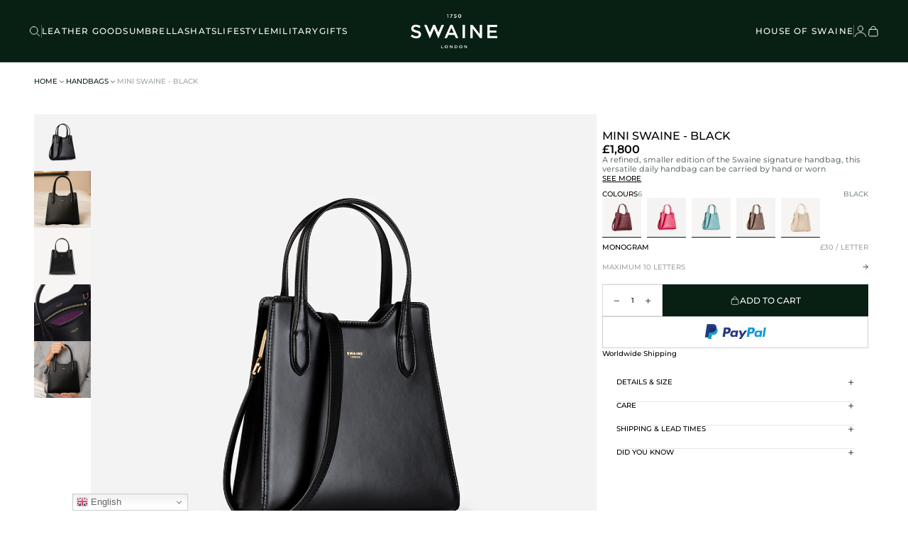

--- FILE ---
content_type: text/css
request_url: https://swaine.london/cdn/shop/t/25/compiled_assets/styles.css?19091
body_size: -307
content:
.mm-seo-splide{padding:65px 50px;grid-gap:32px}.mm-seo-block{height:490px;aspect-ratio:1.2}.mm-seo-block-container{padding:26px;grid-gap:30px;width:66%}.mm-seo-block-image{position:absolute!important;top:0;left:0;width:100%;height:100%}.mm-seo-block-image:after{content:"";width:100%;height:100%;top:0;left:0;position:absolute;background:#000;opacity:.25}@media (max-width: 768px){.mm-seo-splide{padding:20px 16px;grid-gap:20px}.mm-seo-block{height:490px;aspect-ratio:.65;justify-content:end!important}.mm-seo-block-container{padding:26px;grid-gap:20px;width:100%}}.mm-cart-count-bubble{width:8px;height:8px;border-radius:50%;top:1px;right:-1px;border:1px solid var(--green-dark)}.mm-product-card-cross-sell{grid-gap:var(--margin-3, 12px)}.mm-product-card-cross-sell-info{padding:7px 0;grid-gap:var(--margin-2, 8px)}.m-product-card-cross-sell-title-price{grid-gap:var(--margin-2, 8px)}.mm-cart-cross-sell-cta{padding:10px;border:1px solid var(--colors-black-200, #DBDBDB);grid-gap:12px}.mm-cart-cross-sell-cta .mm-icon-cta{top:-1px}.mm-cart-free-product-item{grid-gap:16px;padding:0 25px;background:#f7f5f4}.mm-cart-free-product-item-image{height:90px;aspect-ratio:1;width:auto;margin:0 20px}.mm-cart-free-product-item-info,.mm-cart-free-product-item-info-text{grid-gap:8px}.mm-cart-free-product-item-info-text-link{padding:9px 16px}.mm-cart-item{grid-gap:16px}.mm-cart-item-image{width:130px;aspect-ratio:1;height:fit-content}.mm-cart-item-label{top:10px;left:10px}.mm-cart-item-container{grid-gap:8px}.mm-fake-dynamic-cta{height:45px;border:1px solid rgba(8,31,20,.2);padding:10px}
/*# sourceMappingURL=/cdn/shop/t/25/compiled_assets/styles.css.map?19091= */


--- FILE ---
content_type: text/css
request_url: https://swaine.london/cdn/shop/t/25/assets/mm-variables.css?v=9190430477352997911753194250
body_size: -151
content:
:root{--font-100: 100;--font-200: 200;--font-300: 300;--font-400: 400;--font-500: 500;--font-600: 600;--font-700: 700;--font-800: 800;--font-900: 900;--font-normal: normal;--font-italic: italic;--font-size-7: 7px;--font-size-8: 8px;--font-size-9: 9px;--font-size-10: 10px;--font-size-11: 11px;--font-size-12: 12px;--font-size-13: 13px;--font-size-14: 14px;--font-size-15: 15px;--font-size-16: 16px;--font-size-17: 17px;--font-size-18: 18px;--font-size-19: 19px;--font-size-20: 20px;--font-size-21: 21px;--font-size-22: 22px;--line-80: 80%;--line-85: 85%;--line-90: 90%;--line-95: 95%;--line-100: 100%;--line-105: 105%;--line-110: 110%;--line-115: 115%;--line-120: 120%;--line-125: 125%;--line-130: 130%;--line-135: 135%;--line-140: 140%;--line-145: 145%;--line-150: 150%;--line-155: 155%;--line-160: 160%;--line-165: 165%;--line-170: 170%;--line-normal: normal;--white: rgba(255, 255, 255, 1);--black: rgba(0, 0, 0, 1);--black-900: rgba(21, 21, 21, 1);--grey: rgba(222, 222, 222, 1);--green-dark: rgb(8, 31, 20);--margin-0: 0px;--margin-1: 4px;--margin-2: 8px;--margin-3: 12px;--margin-4: 16px;--margin-5: 20px;--margin-6: 24px;--margin-7: 28px;--margin-8: 32px;--margin-9: 40px;--margin-10: 64px;--margin-11: 80px;--margin-12: 120px;--margin-13: 180px;--margin-14: 220px;--index-lg: 20;--index: 15;--index-sm: 5;--cubic-bezier-short: cubic-bezier(.625, .05, 0, 1);--cubic-bezier-long: cubic-bezier(.2, .1, .15, 1);--duration-short: .45s;--duration-long: .9s;--cart-width: 550px;--cart-width-mobile: 90%;--announcment-bar-height: 32px;--announcment-bar-height-mobile: 32px;--navbar-height: 88px;--navbar-height-mobile: 54px}
/*# sourceMappingURL=/cdn/shop/t/25/assets/mm-variables.css.map?v=9190430477352997911753194250 */


--- FILE ---
content_type: text/css
request_url: https://swaine.london/cdn/shop/t/25/assets/moon-moon.css?v=53704641858514716571754475091
body_size: 1836
content:
/** Shopify CDN: Minification failed

Line 70:32 Unexpected "{"
Line 89:32 Unexpected "{"

**/
/* RESET : On vient reboot les règles auto du navigateur */
* {
	line-height: 1.2;
	letter-spacing: 0;
	-webkit-font-smoothing: antialiased;
	/* Optimiser l'affichage des fonts (surtout pour Mac) */
}
*,
:before,
:after {
	box-sizing: border-box;
}
html,
body {
	padding: 0;
	margin: 0;
}
html {
	padding-bottom: 0 !important;
	scroll-behavior: smooth;
}
a {
	text-decoration: none;
	display: inline-block;
}
ul {
    list-style: none;
    padding: 0;
    margin: 0;
}
img,
picture,
video {
	display: block;
	height: 100%;
	width: 100%;
	object-fit: cover;
}
.rte ul {
    list-style-type: disc;
    margin-block-start: 1em;
    margin-block-end: 1em;
    padding-inline-start: 40px;
}
p, li {
	text-wrap: pretty;
}
button {
	cursor: pointer;
}

/**********************************************************************************************/
/* MAIN : Règles générales du thème */
/* Formulaires  -------------------- */
.field {
    display: flex;
    flex-direction: column-reverse;
}
label {
    text-align: left;
}
input[type='text'],
input[type='tel'],
input[type='email']:not(#Banner-{{ section.id }}),
input[type='password'],
textarea, select {
    padding: 12px;
    color: #001A14;
    font-family: var(--body-font);
    font-size: 14px;
    font-style: normal;
    font-weight: 400;
    line-height: 115%;
    width: 100%;
    -webkit-appearance: none;
    background: #FFF;
    border: 1px solid var(--black-300);
    margin: 0 0 10px;
    border-radius: 10px;
}
input[type='text']:focus-visible,
input[type='tel']:focus-visible,
input[type='email']:not(#Banner-{{ section.id }}):focus-visible,
input[type='password']:focus-visible,
textarea:focus-visible, select:focus-visible {
    outline: 1px solid var(--black-500);
}
textarea {
    form-sizing: content;
    min-height: 2lh;
    max-height: 10lh;
}
.select {
    position: relative;
}
.select svg {
    color: var(--white);
    position: absolute;
    top: 17px;
    right: 16px;
    width: 16px;
}
input::placeholder,
textarea::placeholder {
    color: var(--white);
}
input[type='checkbox'],
input[type='radio'] {
    -webkit-appearance: auto;
}

/**********************************************************************************************/
/* Utility */
.mm-centered {
	text-align: center;
}
.mm-text-start {
	text-align: start;
}
.mm-text-end {
	text-align: end;
}
.mm-w-full {
	width: 100%;
}
.mm-h-full {
	height: 100%;
}
.mm-w-fit {
	width: fit-content;
}
.mm-h-fit {
	height: fit-content;
}
.mm-h-0 {
	height: 0;
}
.mm-h-auto {
	height: auto;
}
.mm-grid {
	display: grid;
}
.mm-inline {
	display: inline-block;
}
.mm-flex {
	display: flex;
}
.mm-row {
    flex-direction: row;
}
.mm-row-reverse {
    flex-direction: row-reverse;
}
.mm-flex-wrap {
	flex-wrap: wrap;
}
.mm-no-wrap {
	white-space: nowrap;
}
.mm-column {
	flex-direction: column;
}
.mm-column-reverse {
	flex-direction: column-reverse;
}
.mm-row-reverse {
	flex-direction: row-reverse;
}
.mm-justify-between {
	justify-content: space-between;
}
.mm-justify-around {
	justify-content: space-around;
}
.mm-justify-center {
	justify-content: center;
}
.mm-justify-end {
	justify-content: flex-end;
}
.mm-justify-start {
	justify-content: flex-start;
}
.mm-align-center {
	align-items: center;
}
.mm-align-start {
	align-items: flex-start;
}
.mm-align-end {
	align-items: flex-end;
}
.mm-align-baseline {
	align-items: baseline;
}
.mm-flex-grow {
	flex-grow: 1;
}
.mm-flex-shrink {
	flex-shrink: 0;
}
.mm-none {
	display: none;
}
.mm-show {
	display: block;
}
.mm-flex-1 {
	flex: 1;
}
.mm-z-index-1 {
	z-index: 1;
}
.mm-0,
.mm-0 > * {
	margin: 0;
}
.mm-auto {
    margin: auto;
}
.mm-order-1 {
	order: 1;
}
.mm-text-balance {
	text-wrap: balance;
}
.mm-upcase {
	text-transform: uppercase;
}
.mm-capitalize {
	text-transform: capitalize;
}
.mm-linethrough {
	text-decoration: line-through;
}
.mm-underline {
	text-decoration: underline;
}
.visually-hidden {
	display: none;
}
.visible {
	opacity: 1;
	pointer-events: auto;
	display: block;
}
.hidden {
	opacity: 0;
	pointer-events: none;
	cursor: default;
}
.mm-overflow-hidden {
	overflow: hidden;
}
.mm-overflow-visible {
	overflow: visible;
}
.mm-pointer-events-none {
	pointer-events: none;
}
.stop-scrolling {
	height: 100% !important;
	overflow: hidden !important;
}
.mm-cursor-pointer {
	cursor: pointer;
}
.mm-cursor-default {
	cursor: default;
}
.mm-list-unstyled {
	margin: 0;
	padding: 0;
	list-style: none;
}
.mm-opacity-0 {
	opacity: 0;
}
.mm-absolute {
	position: absolute;
}
.mm-relative {
	position: relative;
}
.mm-filter-img img {
	filter: brightness(1) contrast(1.2);
}
.mm-list-style-inside ul {
	list-style: inside;
}

/**********************************************************************************************/
/* LOADER */
.loader {
	width: 14px;
	height: 14px;
	border: 2px solid var(--black-500);
	border-bottom-color: transparent;
	border-radius: 50%;
	box-sizing: border-box;
	animation: rotation 1s linear infinite;
	display: none;
}
.mm-loading *:not(.loader) {
	display: none !important;
}
.mm-loading .loader {
	display: block;
}

@keyframes rotation {
	0% {
		transform: rotate(0deg);
	}
		100% {
		transform: rotate(360deg);
	}
}

/**********************************************************************************************/
/* Responsive */
.mm-desktop,
.mm-desktop-425,
.mm-desktop-768,
.mm-desktop-990,
.mm-desktop-1024,
.mm-desktop-1200,
.mm-desktop-1280 {
	display: flex !important;
}
.mm-desktop-block {
	display: block !important;
}
.mm-desktop-inline-block {
	display: inline-block !important;
}
.mm-mobile,
.mm-mobile-425,
.mm-mobile-768,
.mm-mobile-990,
.mm-mobile-1024,
.mm-mobile-1200,
.mm-mobile-1280,
.mm-mobile-block,
.mm-mobile-inline-block {
	display: none !important;
}
@media (min-width: 1441px) {
	.mm-desktop-none-1440 {
		display: none !important;
	}
}
@media (max-width: 1440px) {
	.mm-mobile-none-1440 {
		display: none !important;
	}
}

@media (max-width: 1280px) {
	.mm-desktop-1280 {
		display: none !important;
	}
    .mm-mobile-1280 {
		display: flex !important;
	}
}

@media (max-width: 1200px) {
	.mm-desktop-1200 {
		display: none !important;
	}
    .mm-mobile-1200 {
		display: flex !important;
	}
}

@media (max-width: 1024px) {
	.mm-desktop-1024 {
		display: none !important;
	}
    .mm-mobile-1024 {
		display: flex !important;
	}
}

@media (max-width: 990px) {
	.mm-desktop-990 {
		display: none !important;
	}
	.mm-mobile-990 {
		display: flex !important;
	}
}

@media (max-width: 768px) {
	.mm-desktop-768 {
		display: none !important;
	}
	.mm-mobile-768 {
		display: flex !important;
	}
}

@media (min-width: 768px) {
    .mm-desktop-none {
		display: none !important;
	}
}
@media (max-width: 768px) {
	.mm-desktop,
	.mm-desktop-block,
	.mm-desktop-inline-block,
    .mm-mobile-none {
		display: none !important;
	}
	.mm-mobile {
		display: flex !important;
	}
	.mm-mobile-block {
		display: block !important;
	}
	.mm-mobile-inline-block {
		display: inline-block !important;
	}
}

@media (max-width: 425px) {
    .mm-mobile-425 {
		display: flex !important;
	}
    .mm-desktop-425 {
        display: none !important;
    }
}

/**********************************************************************************************/
/* Product card */
.mm-product-card {
	grid-gap: 12px;
}
.mm-product-card-label {
	padding: 2px 6px !important;
	letter-spacing: 0.8px;
	top: 8px;
	left: 8px;
}
.mm-product-card-image {
	width: 100%;
	height: fit-content;
	aspect-ratio: 1;
}
.mm-product-card-image-second {
    transition: all 0.3s ease-in-out;
	opacity: 0;
	top: 0;
	left: 0;
}
.mm-product-card:hover .mm-product-card-image-second {
	opacity: 1;
}
.mm-product-card-info {
	grid-gap: 8px;
}

/**********************************************************************************************/
/* Dropdown */
.mm-filter-container .mm-dropdown {
	padding-bottom: 12px;
	border-bottom: 1px solid #E5E6E5;
}
.mm-filter-container .mm-dropdown-question {
    grid-gap: 8px;
	padding-top: 8px;
}
.mm-filter-container .mm-dropdown-question svg {
    transition: all 0.3s ease-in-out;
}
.mm-filter-container .mm-dropdown-question.active svg {
    rotate: -180deg;
}
.mm-filter-container .mm-dropdown-answer {
    cursor: default;
    max-height: 0;
    overflow: hidden;
    transition: all 0.3s ease-in-out;
}
.mm-filter-container .mm-answer {
    padding-top: 20px;
}

.mm-product-form-faq .mm-dropdown:not(:last-child) {
	border-bottom: 1px solid #E5E6E5;
}
.mm-product-form-faq .mm-dropdown-question {
	padding-bottom: 22px;
    grid-gap: 8px;
}
.mm-product-form-faq .mm-dropdown-answer {
    cursor: default;
    max-height: 0;
    overflow: hidden;
    transition: all 0.3s ease-in-out;
}
.mm-product-form-faq .mm-answer {
    padding-bottom: 22px;
}
.mm-product-form-faq .mm-answer .metafield-rich_text_field,
.mm-product-form-faq .mm-answer .metafield-rich_text_field ul {
	display: flex;
	flex-direction: column;
	gap: 10px;
}
.mm-dropdown .mm-icon-minus {
    display: none;
}
.mm-dropdown .active .mm-icon-minus {
    display: flex;
}
.mm-dropdown .active .mm-icon-plus {
    display: none;
}

/**********************************************************************************************/
/* Breaking block */
.mm-breaking-block {
    min-height: 440px;
    padding: 20px 20px 20px 90px;
}
.mm-breaking-block-container {
    max-width: 420px; 
    grid-gap: 20px;
}
.mm-breaking-block-image {
    left: 0;
    top: 0;
}

@media (max-width: 1024px) { 
    .mm-breaking-block {
        min-height: 350px;
        padding: 30px;
    }
    .mm-breaking-block-container {
        grid-gap: 10px;
        align-items: center;
        justify-content: center;
    }
    .mm-breaking-block-container p {
        text-align: center;
    }
}

/**********************************************************************************************/
/* Pagination */
.mm-pagination {
	padding: var(--margin-3, 12px);
}
.mm-pagination .mm-icon-chevron-right {
	rotate: -90deg;
}
.mm-pagination .mm-icon-chevron-left {
	rotate: 90deg;
}
.mm-pagination-link {
	width: 60px;
	height: 50px;
	border-bottom: 2px solid #E5E6E5;
	transition: all 0.3s ease-in-out;
}
.mm-pagination-link:hover {
	border-bottom: 2px solid #0B0B0B;
}
.mm-pagination-link-page {
	border-bottom: 2px solid #0B0B0B;
}

@media (max-width: 768px) { 
	.mm-pagination {
		padding: var(--margin-5, 20px) 0;
	}
}

/**********************************************************************************************/
/* Ratio image */
.mm-ratio-1-desktop {
	aspect-ratio: 1;
	height: auto !important;
}
.mm-ratio-16-9-desktop {
	aspect-ratio: 16/9;
	height: auto !important;
}
.mm-ratio-9-16-desktop {
	aspect-ratio: 9/16;
	height: auto !important;
}
.mm-ratio-3-4-desktop {
	aspect-ratio: 3/4;
	height: auto !important;
}
.mm-ratio-none-desktop {
	aspect-ratio: initial;
}

@media (max-width: 990px) { 
	.mm-ratio-1-mobile-990 {
		aspect-ratio: 1 !important;
	}
	.mm-ratio-16-9-mobile-990 {
		aspect-ratio: 16/9 !important;
	}
	.mm-ratio-9-16-mobile-990 {
		aspect-ratio: 9/16 !important;
	}
	.mm-ratio-3-4-mobile-990 {
		aspect-ratio: 3/4 !important;
	}
	.mm-ratio-none-mobile-990 {
		aspect-ratio: initial !important;
	}
}

@media (max-width: 768px) { 
	.mm-ratio-1-mobile,
	.mm-ratio-1-mobile-768 {
		aspect-ratio: 1 !important;
	}
	.mm-ratio-16-9-mobile,
	.mm-ratio-16-9-mobile-768 {
		aspect-ratio: 16/9 !important;
	}
	.mm-ratio-9-16-mobile,
	.mm-ratio-9-16-mobile-768 {
		aspect-ratio: 9/16 !important;
	}
	.mm-ratio-3-4-mobile,
	.mm-ratio-3-4-mobile-768 {
		aspect-ratio: 3/4 !important;
	}
	.mm-ratio-none-mobile,
	.mm-ratio-none-mobile-768 {
		aspect-ratio: initial !important;
	}
}

.mm-contain img {
	object-fit: contain !important;
}

.mm-cover img {
	object-fit: cover !important;
}

/**********************************************************************************************/
/* Qtty btn */
.mm-qtty-btn {
    border: none;
}
.mm-qtty-btn[disabled] {
    cursor: default; 
}
.mm-qtty-btn[disabled] .mm-icon-plus {
    opacity: 0.5;
}
.mm-product-quantity input {
    pointer-events: none;
    border: none;
    -moz-appearance: textfield;
}
.mm-product-quantity input::-webkit-outer-spin-button,
.mm-product-quantity input::-webkit-inner-spin-button {
    -webkit-appearance: none;
    margin: 0;
}

/**********************************************************************************************/
/* Return to line */
.mm-return-to-1 {
    display: -webkit-box;
    -webkit-line-clamp: 1;
    -webkit-box-orient: vertical;
    overflow: hidden;
    text-overflow: ellipsis;
}

.mm-return-to-2 {
    display: -webkit-box;
    -webkit-line-clamp: 2;
    -webkit-box-orient: vertical;
    overflow: hidden;
    text-overflow: ellipsis;
}

.mm-return-to-3 {
    display: -webkit-box;
    -webkit-line-clamp: 3;
    -webkit-box-orient: vertical;
    overflow: hidden;
    text-overflow: ellipsis;
}

--- FILE ---
content_type: text/css
request_url: https://swaine.london/cdn/shop/t/25/assets/mm-fonts.css?v=165243473986906788211753194248
body_size: 480
content:
@font-face{font-family:Montserrat-Regular;src:url(/cdn/shop/files/Montserrat-Regular.ttf?v=1748017451) format("woff2");font-weight:var(--font-400, 400);font-style:var(--font-normal, normal)}@font-face{font-family:Montserrat-Medium;src:url(/cdn/shop/files/Montserrat-Medium.ttf?v=1748017452) format("woff2");font-weight:var(--font-500, 500);font-style:var(--font-normal, normal)}@font-face{font-family:Montserrat-SemiBold;src:url(/cdn/shop/files/Montserrat-SemiBold.ttf?v=1748017452) format("woff2");font-weight:var(--font-600, 400);font-style:var(--font-normal, normal)}:root{--header-font: "Montserrat-Medium", sans-serif;--body-font: "Montserrat-Medium", sans-serif;--body-font-regular: "Montserrat-Regular", system-ui, sans-serif;--body-font-medium: "Montserrat-Medium", system-ui, sans-serif;--body-font-semi-bold: "Montserrat-SemiBold", system-ui, sans-serif}.text-7,.text-7>*,.text-7-400,.text-7-400>*,.text-7-500,.text-7-500>*,.text-7-600,.text-7-600>*,.text-7-700,.text-7-700>*,.text-7 strong,.text-8,.text-8>*,.text-8-400,.text-8-400>*,.text-8-500,.text-8-500>*,.text-8-600,.text-8-600>*,.text-8-700,.text-8-700>*,.text-8 strong,.text-9,.text-9>*,.text-9-400,.text-9-400>*,.text-9-500,.text-9-500>*,.text-9-600,.text-9-600>*,.text-9-700,.text-9-700>*,.text-9 strong,.text-10,.text-10>*,.text-10-400,.text-10-400>*,.text-10-500,.text-10-500>*,.text-10-600,.text-10-600>*,.text-10-700,.text-10-700>*,.text-10 strong,.text-11,.text-11>*,.text-11-400,.text-11-400>*,.text-11-500,.text-11-500>*,.text-11-600,.text-11-600>*,.text-11-700,.text-11-700>*,.text-11 strong,.text-12,.text-12>*,.text-12-400,.text-12-400>*,.text-12-500,.text-12-500>*,.text-12-600,.text-12-600>*,.text-12-700,.text-12-700>*,.text-12 strong,.text-13,.text-13>*,.text-13-400,.text-13-400>*,.text-13-500,.text-13-500>*,.text-13-600,.text-13-600>*,.text-13-700,.text-13-700>*,.text-13 strong,.text-14,.text-14>*,.text-14-400,.text-14-400>*,.text-14-500,.text-14-500>*,.text-14-600,.text-14-600>*,.text-14-700,.text-14-700>*,.text-14 strong,.text-15,.text-15>*,.text-15-400,.text-15-400>*,.text-15-500,.text-15-500>*,.text-15-600,.text-15-600>*,.text-15-700,.text-15-700>*,.text-15 strong,.text-16,.text-16>*,.text-16-400,.text-16-400>*,.text-16-500,.text-16-500>*,.text-16-600,.text-16-600>*,.text-16-700,.text-16-700>*,.text-16 strong,.text-17,.text-17>*,.text-17-400,.text-17-400>*,.text-17-500,.text-17-500>*,.text-17-600,.text-17-600>*,.text-17-700,.text-17-700>*,.text-17 strong,.text-18,.text-18>*,.text-18-400,.text-18-400>*,.text-18-500,.text-18-500>*,.text-18-600,.text-18-600>*,.text-18-700,.text-18-700>*,.text-18 strong,.text-19,.text-19>*,.text-19-400,.text-19-400>*,.text-19-500,.text-19-500>*,.text-19-600,.text-19-600>*,.text-19-700,.text-19-700>*,.text-19 strong,.text-20,.text-20>*,.text-20-400,.text-20-400>*,.text-20-500,.text-20-500>*,.text-20-600,.text-20-600>*,.text-20-700,.text-20-700>*,.text-20 strong,.text-21,.text-21>*,.text-21-400,.text-21-400>*,.text-21-500,.text-21-500>*,.text-21-600,.text-21-600>*,.text-21-700,.text-21-700>*,.text-21 strong,.text-22,.text-22>*,.text-22-400,.text-22-400>*,.text-22-500,.text-22-500>*,.text-22-600,.text-22-600>*,.text-22-700,.text-22-700>*,.text-22 strong{font-family:var(--body-font, "Montserrat-Medium");margin:var(--margin-0, 0);color:var(--black, #000);font-style:var(--font-normal, normal);font-weight:var(--font-400, 400);line-height:var(--line-normal, normal)}.text-7,.text-7-400,.text-7-500,.text-7-600,.text-7-700,.text-7 strong{font-size:var(--font-size-7, 7px)}.text-8,.text-8-400,.text-8-500,.text-8-600,.text-8-700,.text-8 strong{font-size:var(--font-size-8, 8px)}.text-9,.text-9-400,.text-9-500,.text-9-600,.text-9-700,.text-9 strong{font-size:var(--font-size-9, 9px)}.text-10,.text-10-400,.text-10-500,.text-10-600,.text-10-700,.text-10 strong{font-size:var(--font-size-10, 10px)}.text-11,.text-11-400,.text-11-500,.text-11-600,.text-11-700,.text-11 strong{font-size:var(--font-size-11, 11px)}.text-12,.text-12-400,.text-12-500,.text-12-600,.text-12-700,.text-12 strong{font-size:var(--font-size-12, 12px)}.text-13,.text-13-400,.text-13-500,.text-13-600,.text-13-700,.text-13 strong{font-size:var(--font-size-13, 13px)}.text-14,.text-14-400,.text-14-500,.text-14-600,.text-14-700,.text-14 strong{font-size:var(--font-size-14, 14px)}.text-15,.text-15-400,.text-15-500,.text-15-600,.text-15-700,.text-15 strong{font-size:var(--font-size-15, 15px)}.text-16,.text-16-400,.text-16-500,.text-16-600,.text-16-700,.text-16 strong{font-size:var(--font-size-16, 16px)}.text-17,.text-17-400,.text-17-500,.text-17-600,.text-17-700,.text-17 strong{font-size:var(--font-size-17, 17px)}.text-18,.text-18-400,.text-18-500,.text-18-600,.text-18-700,.text-18 strong{font-size:var(--font-size-18, 18px)}.text-19,.text-19-400,.text-19-500,.text-19-600,.text-19-700,.text-19 strong{font-size:var(--font-size-19, 19px)}.text-20,.text-20-400,.text-20-500,.text-20-600,.text-20-700,.text-20 strong{font-size:var(--font-size-20, 20px)}.text-21,.text-21-400,.text-21-500,.text-21-600,.text-21-700,.text-21 strong{font-size:var(--font-size-21, 21px)}.text-22,.text-22-400,.text-22-500,.text-22-600,.text-22-700,.text-22 strong{font-size:var(--font-size-22, 22px)}.text-7-400,.text-7-400>*,.text-8-400,.text-8-400>*,.text-9-400,.text-9-400>*,.text-10-400,.text-10-400>*,.text-11-400,.text-11-400>*,.text-12-400,.text-12-400>*,.text-13-400,.text-13-400>*,.text-14-400,.text-14-400>*,.text-15-400,.text-15-400>*,.text-16-400,.text-16-400>*,.text-17-400,.text-17-400>*,.text-18-400,.text-18-400>*,.text-19-400,.text-19-400>*,.text-20-400,.text-20-400>*,.text-21-400,.text-21-400>*,.text-22-400,.text-22-400>*{font-weight:var(--font-400, 400);font-family:var(--body-font-regular, "Montserrat-Regular")}.text-7-500,.text-7-500>*,.text-8-500,.text-8-500>*,.text-9-500,.text-9-500>*,.text-10-500,.text-10-500>*,.text-11-500,.text-11-500>*,.text-12-500,.text-12-500>*,.text-13-500,.text-13-500>*,.text-14-500,.text-14-500>*,.text-15-500,.text-15-500>*,.text-16-500,.text-16-500>*,.text-17-500,.text-17-500>*,.text-18-500,.text-18-500>*,.text-19-500,.text-19-500>*,.text-20-500,.text-20-500>*,.text-21-500,.text-21-500>*,.text-22-500,.text-22-500>*{font-weight:var(--font-500, 500);font-family:var(--body-font-medium, "Montserrat-Medium")}.text-7-600,.text-7-600>*,.text-8-600,.text-8-600>*,.text-9-600,.text-9-600>*,.text-10-600,.text-10-600>*,.text-11-600,.text-11-600>*,.text-12-600,.text-12-600>*,.text-13-600,.text-13-600>*,.text-14-600,.text-14-600>*,.text-15-600,.text-15-600>*,.text-16-600,.text-16-600>*,.text-17-600,.text-17-600>*,.text-18-600,.text-18-600>*,.text-19-600,.text-19-600>*,.text-20-600,.text-20-600>*,.text-21-600,.text-21-600>*,.text-22-600,.text-22-600>*{font-weight:var(--font-600, 600);font-family:var(--body-font-semi-bold, "Montserrat-SemiBold")}.text-7-700,.text-7-700>*,.text-8-700,.text-8-700>*,.text-9-700,.text-9-700>*,.text-10-700,.text-10-700>*,.text-11-700,.text-11-700>*,.text-12-700,.text-12-700>*,.text-13-700,.text-13-700>*,.text-14-700,.text-14-700>*,.text-15-700,.text-15-700>*,.text-16-700,.text-16-700>*,.text-17-700,.text-17-700>*,.text-18-700,.text-18-700>*,.text-19-700,.text-19-700>*,.text-20-700,.text-20-700>*,.text-21-700,.text-21-700>*,.text-22-700,.text-22-700>*{font-weight:var(--font-700, 700)}.text-7 em,.text-8 em,.text-9 em,.text-10 em,.text-11 em,.text-12 em,.text-13 em,.text-14 em,.text-15 em,.text-16 em,.text-17 em,.text-18 em,.text-19 em,.text-20 em,.text-21 em,.text-22 em,.text-7-400 em,.text-8-400 em,.text-9-400 em,.text-10-400 em,.text-11-400 em,.text-12-400 em,.text-13-400 em,.text-14-400 em,.text-15-400 em,.text-16-400 em,.text-17-400 em,.text-18-400 em,.text-19-400 em,.text-20-400 em,.text-21-400 em,.text-22-400 em,.text-7-500 em,.text-8-500 em,.text-9-500 em,.text-10-500 em,.text-11-500 em,.text-12-500 em,.text-13-500 em,.text-14-500 em,.text-15-500 em,.text-16-500 em,.text-17-500 em,.text-18-500 em,.text-19-500 em,.text-20-500 em,.text-21-500 em,.text-22-500 em,.text-7-600 em,.text-8-600 em,.text-9-600 em,.text-10-600 em,.text-11-600 em,.text-12-600 em,.text-13-600 em,.text-14-600 em,.text-15-600 em,.text-16-600 em,.text-17-600 em,.text-18-600 em,.text-19-600 em,.text-20-600 em,.text-21-600 em,.text-22-600 em,.text-7-700 em,.text-8-700 em,.text-9-700 em,.text-10-700 em,.text-11-700 em,.text-12-700 em,.text-13-700 em,.text-14-700 em,.text-15-700 em,.text-16-700 em,.text-17-700 em,.text-18-700 em,.text-19-700 em,.text-20-700 em,.text-21-700 em,.text-22-700 em{font-style:var(--font-italic, italic)}.mm-header-font{font-family:var(--header-font, "Montserrat-Medium")}.mm-body-font{font-family:var(--body-font, "Montserrat-Medium")}.mm-100{font-weight:var(--font-100, 100)}.mm-200{font-weight:var(--font-200, 200)}.mm-300{font-weight:var(--font-300, 300)}.mm-400{font-weight:var(--font-400, 400)}.mm-500{font-weight:var(--font-500, 500)}.mm-600{font-weight:var(--font-600, 600)}.mm-700{font-weight:var(--font-700, 700)}.mm-800{font-weight:var(--font-800, 800)}.mm-900{font-weight:var(--font-900, 900)}.text-line-80{line-height:var(--line-80, 80%)}.text-line-85{line-height:var(--line-85, 85%)}.text-line-90{line-height:var(--line-90, 90%)}.text-line-95{line-height:var(--line-95, 95%)}.text-line-100{line-height:var(--line-100, 100%)}.text-line-105{line-height:var(--line-105, 105%)}.text-line-110{line-height:var(--line-110, 110%)}.text-line-115{line-height:var(--line-115, 115%)}.text-line-120{line-height:var(--line-120, 120%)}.text-line-125{line-height:var(--line-125, 125%)}.text-line-130{line-height:var(--line-130, 130%)}.text-line-135{line-height:var(--line-135, 135%)}.text-line-140{line-height:var(--line-140, 140%)}.text-line-145{line-height:var(--line-145, 145%)}.text-line-150{line-height:var(--line-150, 150%)}.text-line-155{line-height:var(--line-155, 155%)}.text-line-160{line-height:var(--line-160, 160%)}.text-line-165{line-height:var(--line-165, 165%)}.text-line-170{line-height:var(--line-170, 170%)}.mm-normal{font-style:var(--font-normal, normal)}.mm-italic{font-style:var(--font-italic, italic)}
/*# sourceMappingURL=/cdn/shop/t/25/assets/mm-fonts.css.map?v=165243473986906788211753194248 */


--- FILE ---
content_type: text/css
request_url: https://swaine.london/cdn/shop/t/25/assets/mm-label.css?v=84227954151994682811753194250
body_size: -487
content:
.mm-label{padding:var(--margin-1, 4px);grid-gap:var(--margin-1, 4px)}.mm-label-small{padding:var(--margin-1, 4px) 0px;grid-gap:var(--margin-1, 4px)}.mm-label-big{padding:var(--margin-1, 4px) var(--margin-2, 8px);grid-gap:var(--margin-2, 8px);border-radius:var(--margin-1, 4px)}.mm-label-secondary{border:1px solid var(--secondary, #E1585E);background:var(--secondary, #E1585E)}.mm-label-tertiary{border:1px solid var(--ultra-dark-blue, #00323B);background:var(--ultra-dark-blue, #00323B)}.mm-label-quaternary{border:1px solid var(--black-950, #1E1E1E);background:var(--black-950, #1E1E1E)}.mm-label-origin-france{padding:10px 12px;border-radius:4px;border:1px solid var(--black-100, #E7E7E7);grid-gap:var(--margin-1, 4px)}.mm-label-agriculture-biologique-equitable{border-radius:4px;border:1px solid var(--black-100, #E7E7E7);grid-gap:var(--margin-2, 8px);padding:var(--margin-2, 8px)}.mm-label-victim-of-success{background:#e9969a}.mm-label-victim-of-success span{color:var(--secondary-darker, #8F2232)}
/*# sourceMappingURL=/cdn/shop/t/25/assets/mm-label.css.map?v=84227954151994682811753194250 */


--- FILE ---
content_type: text/css
request_url: https://swaine.london/cdn/shop/t/25/assets/mm-btn.css?v=12524258811538751831753194245
body_size: -462
content:
.mm-btn[disabled],.mm-btn-icon[disabled],.customer button[disabled],.button[disabled]{cursor:default;pointer-events:none;opacity:.3}.mm-btn:active,.mm-btn-icon:active,.customer button:active,.button:active{scale:.95}.mm-btn{padding:15px;grid-gap:var(--margin-2, 8px);text-align:center;transition:all .3s ease-in-out}.mm-btn-big{padding:15px 24px}.mm-btn-small{padding:9px 16px}.mm-btn-rounded{border-radius:200px}.mm-btn-primary{background:var(--black, #000);border:1px solid var(--black, #000)}.mm-btn-primary:hover{background:var(--white, #FFF);border:1px solid var(--black, #000)}.mm-btn-primary:hover span{color:var(--black, #000)}.mm-btn-secondary{background:transparent;border:1px solid var(--black, #000)}.mm-btn-secondary:hover{background:var(--black, #000);border:1px solid var(--black, #000)}.mm-btn-secondary:hover span{color:var(--white, #FFF)}.mm-btn-tertiary{background:var(--white, #FFF);border:1px solid var(--white, #FFF)}.mm-btn-tertiary:hover{background:var(--black, #000);border:1px solid var(--black, #000)}.mm-btn-tertiary:hover span{color:var(--white, #FFF)}.mm-btn-quaternary{background:transparent;border:1px solid var(--white, #FFF)}.mm-btn-quaternary:hover{background:var(--white, #FFF)}.mm-btn-quaternary:hover span{color:var(--black, #000)}.mm-link{grid-gap:8px;padding:4px 0;position:relative}.mm-link-primary span{letter-spacing:.6px}
/*# sourceMappingURL=/cdn/shop/t/25/assets/mm-btn.css.map?v=12524258811538751831753194245 */


--- FILE ---
content_type: text/css
request_url: https://swaine.london/cdn/shop/t/25/assets/mm-splide.css?v=134894365045562653061753194249
body_size: 73
content:
.mm-splide.mm-arrow .splide__arrows .splide__arrow{opacity:1;background:transparent!important}.mm-splide.mm-arrow .splide__arrows .splide__arrow:disabled{opacity:0}.mm-splide.mm-arrow .splide__arrows .splide__arrow svg{fill:none}.mm-splide.mm-arrow .splide__arrows .splide__arrow:before{content:"";width:12px;height:12px;background-image:url("data:image/svg+xml,%3Csvg xmlns='http://www.w3.org/2000/svg' width='12' height='12' viewBox='0 0 24 24' fill='none' stroke='black' stroke-width='2' stroke-linecap='round' stroke-linejoin='round'%3E%3Cpath d='M5 12h14M12 5l7 7-7 7'/%3E%3C/svg%3E");background-repeat:no-repeat;background-size:contain;position:absolute;z-index:1}.mm-splide.mm-arrow .splide__arrow--prev{display:none}.mm-splide.mm-arrow .splide__arrow--next{right:0}.mm-splide.mm-arrow.is-overflow:after{content:"";width:190px;height:100%;background:linear-gradient(270deg,#fff 6.66%,#fff0 49.46%);position:absolute;right:0;top:0;pointer-events:none;transition:all .3s ease-in-out}.mm-splide.mm-arrow.is-overflow:has(.splide__arrow--next:disabled):after{opacity:0}.mm-splide.mm-splide-pagination .splide__pagination{width:fit-content;height:100%;grid-gap:5px;padding:0;position:relative;flex-wrap:nowrap;bottom:0}.mm-splide.mm-splide-pagination .splide__pagination__page{width:3px;height:3px;transform:scale(1);opacity:1;background:var(--black-200, #C7C7C7);border-radius:10px;margin:0;padding:0;transition:all var(--duration-fast) var(--cubic-bezier-fast)}.mm-splide.mm-splide-pagination .splide__pagination li{display:flex}.mm-splide.mm-splide-pagination .splide__pagination__page.is-active{width:3px;height:3px;transform:scale(1);opacity:1;border-radius:10px;background:var(--black-950, #1E1E1E);position:relative}.mm-splide.mm-splide-pagination-2 .splide__pagination{width:fit-content;width:100%;height:fit-content;padding:0;position:relative;flex-wrap:nowrap;bottom:0}.mm-splide.mm-splide-pagination-2 .splide__pagination li{flex:1;display:flex}.mm-splide.mm-splide-pagination-2 .splide__pagination__page{width:100%;height:2px;transform:scale(1);opacity:1;background:#1c1c1c26;margin:0;padding:0;transition:all var(--duration-fast) var(--cubic-bezier-fast)}.mm-splide.mm-splide-pagination-2 .splide__pagination__page.is-active{width:100%;height:2px;transform:scale(1);opacity:1;background:#1c1c1c;position:relative}.mm-splide .splide__pagination{border-radius:10px;border:1px solid var(--black-100);background:#ffffff1a;width:fit-content;margin:auto;padding:5px;max-height:16px}.mm-splide .splide__pagination__page{width:4px;height:4px;opacity:.2;transform:scale(1);margin:0 2.5px;background:var(--primary)}.mm-splide .splide__pagination li{display:flex}.mm-splide .splide__pagination__page.is-active{width:30px;height:4px;transform:scale(1);opacity:1;border-radius:10px;background:transparent;position:relative}@media (max-width: 768px){.mm-splide .splide__pagination{padding:3px;max-height:12px}.mm-splide .splide__pagination__page.is-active{width:15px}.mm-splide .splide__pagination__page.is-active:before{width:10px;height:4px}.mm-splide .splide__pagination__page.is-active:after{width:15px;height:4px}}.mm-splide.splide:not(.is-overflow) .splide__list{transform:inherit!important}.mm-splide.splide:not(.is-overflow) .my-carousel-progress{display:none}
/*# sourceMappingURL=/cdn/shop/t/25/assets/mm-splide.css.map?v=134894365045562653061753194249 */


--- FILE ---
content_type: text/css
request_url: https://swaine.london/cdn/shop/t/25/assets/mm-colors.css?v=168791911983454534801753194247
body_size: -580
content:
.mm-white{color:var(--white)}.mm-black{color:var(--black)}.mm-black-900{color:var(--black-900)}.mm-grey{color:var(--grey)}.mm-green-dark{color:var(--green-dark)}.mm-bg-white{background:var(--white)}.mm-bg-black{background:var(--black)}.mm-bg-black-900{background:var(--black-900)}.mm-bg-grey{background:var(--grey)}.mm-bg-green-dark{background:var(--green-dark)}.mm-bg-transparent{background:transparent}
/*# sourceMappingURL=/cdn/shop/t/25/assets/mm-colors.css.map?v=168791911983454534801753194247 */


--- FILE ---
content_type: text/css
request_url: https://swaine.london/cdn/shop/t/25/assets/mm-header.css?v=56320116112251648231753195587
body_size: 996
content:
.mm-section-header{position:sticky;top:0;width:100%;z-index:50}.mm-section-header p,.mm-section-header a,.mm-section-header span{letter-spacing:1.2px}.mm-header{padding:0 40px;height:var(--navbar-height, 88px);box-shadow:0 -1px #f2ede226 inset}@media (max-width: 1024px){.mm-header{padding:0 16px;height:var(--navbar-height-mobile, 54px)}}.mm-header-separator{width:1px;height:18px;background:#ffffff4d}.mm-header-logo,.mm-header-logo img{width:auto;height:48px}@media (max-width: 1024px){.mm-header-logo,.mm-header-logo img{width:auto;height:38px}}.mm-header-left,.mm-header-right{flex:1}.mm-header-left,.mm-header-secondary-menu,.mm-header-right,.mm-header-menu-primary{grid-gap:16px}@media (max-width: 1024px){.mm-header-left,.mm-header-secondary-menu,.mm-header-right,.mm-header-menu-primary{grid-gap:12px}.mm-header-burger{display:flex}.mm-header-burger .mm-icon-close{display:none}.mm-header-burger.mm-open .mm-icon-close{display:flex}.mm-header-burger.mm-open .mm-icon-close *{stroke:#fff}.mm-header-burger.mm-open .mm-icon-burger{display:none}}.mm-header-link:after{content:"";height:2px;background:var(--white);display:block;position:absolute;bottom:0;left:0;width:0;transition:width .3s ease-in-out}.mm-header-link-container:hover .mm-header-link:after{width:100%}.mm-header-link-container{transition:opacity .3s ease}.mm-header:has(.mm-header-link-container:hover) .mm-header-link-container{opacity:.5}.mm-header:has(.mm-header-link-container:hover) .mm-header-link-container:hover{opacity:1}.mm-submenu-link-container{top:100%;left:0;z-index:-2;transform:translateY(-50%);opacity:0;visibility:hidden;pointer-events:none;transition:all .3s ease-in-out;min-width:200px;padding:20px;grid-gap:8px}.mm-header-link-container:hover .mm-submenu-link-container{top:var(--navbar-height, 88px);transform:translateY(0);opacity:1;visibility:visible;pointer-events:auto}.mm-mega-menu-wrapper{width:100%;top:100%;left:0;z-index:-2;transform:translateY(-50%);opacity:0;visibility:hidden;pointer-events:none;transition:all .6s cubic-bezier(.85,.1,.35,.95);height:400px;max-height:400px}.mm-header-link-container:hover .mm-mega-menu-wrapper{top:var(--navbar-height, 88px);transform:translateY(0);opacity:1;visibility:visible;pointer-events:auto}.mm-mega-menu-links-cta{padding:28px 24px 28px 40px;width:44%}.mm-mega-menu-links-container{justify-content:space-evenly}.mm-mega-menu-childlinks-container{grid-gap:20px;max-width:200px}.mm-mega-menu-childchildlinks-container{grid-gap:8px}.mm-mega-menu-childchildlink-title{opacity:.5;transition:all .3s ease-in-out}.mm-mega-menu-childchildlink-title:hover{opacity:1}.mm-mega-menu-filter{opacity:0;left:0;top:0;width:100%;height:100vh;pointer-events:none;background:#0b0b0b;z-index:-3;transition:all .6s cubic-bezier(.85,.1,.35,.95)}.mm-header-link-container:hover .mm-mega-menu-filter{opacity:.75}.mm-menu-mobile-wrapper{top:54px;height:calc(var(--doc-height) - 54px);max-width:500px;width:95%;grid-gap:20px;position:fixed;transform:translate(-120%);left:0;transition:transform .6s cubic-bezier(.85,.1,.35,.95);overflow-y:scroll;overflow-x:clip;scrollbar-width:none}.mm-menu-mobile-wrapper.mm-open{transform:translate(0)}.mm-menu-mobile-wrapper::-webkit-scrollbar{display:none}.mm-menu-mobile-filter{position:absolute;width:100%;height:100vh;top:54px;left:0;opacity:0;background:#0b0b0b;z-index:-1;transition:opacity .6s cubic-bezier(.85,.1,.35,.95);pointer-events:none}.mm-header:has(.mm-menu-mobile-wrapper.mm-open) .mm-menu-mobile-filter{opacity:.75;pointer-events:all}.mm-menu-mobile-first-container{padding:24px;grid-gap:24px}.mm-menu-mobile-container{grid-gap:16px}.mm-sous-menu-mobile-sublinks{top:0;height:calc(var(--doc-height) - 54px);position:fixed;transform:translate(-120%);left:0;transition:transform .6s cubic-bezier(.85,.1,.35,.95);z-index:2}.mm-mega-menu-mobile-container.mm-open .mm-sous-menu-mobile-sublinks{transform:translate(0)}.mm-sous-menu-mobile-sublinks-container{padding:16px;grid-gap:26px;overflow-y:scroll;scrollbar-width:none;overscroll-behavior:contain}.mm-sous-menu-mobile-title-collection{grid-gap:10px}.mm-mobile-link{grid-gap:8px}.mm-mega-menu-mobile-collections-splide .splide__list .mm-block-collection-container{width:200px;height:auto;aspect-ratio:1}.mm-mega-menu-mobile-collections-1 .splide__slide{width:100%!important;max-width:500px}.mm-mega-menu-mobile-collections-1 .splide__list .mm-block-collection-container{width:100%}.mm-mega-menu-mobile-links-container{grid-gap:24px}.mm-mega-menu-mobile-childlinks-container{grid-gap:8px}.mm-mega-menu-mobile-childlinks-container:not(:last-child){padding-bottom:24px;border-bottom:1px solid #3E4140}.mm-mega-menu-mobile-childchildlinks-container{grid-gap:8px}.mm-mega-menu-mobile-childchildlink-title{opacity:.5;transition:opacity .3s ease}.mm-mega-menu-mobile-childchildlink-title:hover{opacity:1}.mm-mega-menu-mobile-cta-container{padding:12px 0;height:47px}.mm-menu-mobile-separator{background:#3e4140;height:1px}.mm-menu-mobile-collections{grid-gap:16px}.mm-menu-mobile-collection-splide .splide__list .mm-block-collection-container{width:235px;height:auto;aspect-ratio:1}.mm-menu-mobile-collection-1 .splide__slide{width:100%!important;max-width:500px}.mm-menu-mobile-collection-1 .splide__list .mm-block-collection-container{width:100%}.mm-menu-mobile-second-container{grid-gap:16px;padding:24px;border-top:1px solid #3E4140;z-index:1}.mm-menu-mobile-account{grid-gap:8px}.mm-block-collection-container{padding:20px;grid-gap:8px}.mm-block-collection-image{z-index:-1;top:0;left:0}.mm-block-collection-container:has(.placeholder-svg):before{content:"";width:100%;height:100%;position:absolute;top:0;left:0;opacity:.4;background:#000}.mm-block-collection-cta{opacity:.5;transition:all .3s ease-in-out}.mm-block-collection-container:hover .mm-block-collection-cta{opacity:1}.mm-header-language-container .gt_float_switcher{background-color:transparent!important;position:relative!important;overflow:visible!important}.mm-header-language-container .gt-selected{background-color:var(--green-dark)!important}.mm-header-language-container .gt-current-lang{padding:0!important;display:flex!important;grid-gap:8px;align-items:center}.mm-header-language-container .gt-current-lang img{width:24px!important;height:20px!important;margin:0}.mm-header-language-container .gt-current-lang span{font-family:var(--body-font, "Montserrat-Medium");color:#fff;font-size:12px;font-style:normal;font-weight:500;line-height:100%;letter-spacing:.6px;text-transform:uppercase;top:0!important}.mm-header-language-container .gt_float_switcher:has(.gt-open) .gt_float_switcher-arrow{rotate:-180deg}.mm-header-language-container .gt-current-lang .gt_float_switcher-arrow{background-image:url('data:image/svg+xml,<svg xmlns="http://www.w3.org/2000/svg" width="14" height="14" fill="none"><path stroke="%23fff" stroke-linecap="square" stroke-linejoin="round" d="M9.984 6.053 7 9.037 4.016 6.053"/></svg>')!important;height:14px!important;transform:initial!important;width:14px!important;background-size:initial!important}.mm-header-language-container .gt_options{position:absolute!important;max-width:initial!important;bottom:28px!important;padding:10px!important;grid-gap:8px!important;display:flex!important;flex-direction:column!important;background:var(--green-dark);border:1px solid #FFF;border-radius:4px 4px 0 0;width:max-content;transform:translateY(30px)}.mm-header-language-container .gt_options a{font-family:var(--body-font, "Montserrat-Medium");color:#fff;font-size:12px;font-style:normal;font-weight:500;line-height:100%;letter-spacing:.6px;text-transform:uppercase;padding:0 4px 0 0!important;grid-gap:4px;display:flex!important;align-items:center}.mm-header-language-container .gt_options a img{width:24px!important;height:20px!important;margin:0}.mm-header-language-container .gt_options a:hover{border-radius:4px}
/*# sourceMappingURL=/cdn/shop/t/25/assets/mm-header.css.map?v=56320116112251648231753195587 */


--- FILE ---
content_type: text/css
request_url: https://swaine.london/cdn/shop/t/25/assets/mm-search.css?v=142818689960713209081753194248
body_size: 138
content:
.mm-search{padding:28px 40px 40px;top:88px;left:0;opacity:0;pointer-events:none;z-index:-1;transform:translateY(-100%);transition:all .6s cubic-bezier(.85,.1,.35,.95)}.mm-search.mm-open{opacity:1;transform:translateY(0);pointer-events:all}@media (max-width: 1024px){.mm-search{top:54px}}@media (max-width: 768px){.mm-search{top:0;z-index:1;height:100vh;padding:0}}.mm-search-form-input-icon-search{grid-gap:10px;border-bottom:solid 1px #E5E6E5;padding-bottom:12px;margin-bottom:12px}.mm-search-form-input-icon-search input::placeholder{color:#d2d2d2}.mm-search #Search:focus{outline:none}.mm-search #Search::-webkit-search-cancel-button{-webkit-appearance:none}@media (max-width: 768px){.mm-search-form-input-container{flex-direction:column}.mm-search-form-icon-close-container{order:1;padding:var(--margin-3, 12px) var(--margin-4, 16px);border-bottom:1px solid #E5E6E5;align-items:center}.mm-search-form-input-icon-search{order:2;width:calc(100% - 32px);grid-gap:12px;margin:0 16px 12px}.mm-search #Search{font-size:16px}}.mm-predictive-search-container{grid-gap:16px;max-width:1920px}.mm-predictive-search-results-container{grid-gap:24px}@media (max-width: 768px){.mm-predictive-search-container{height:calc(100vh - 112px)}.mm-predictive-search-results-container{flex-direction:column;grid-gap:0px;justify-content:start;overflow-y:scroll;scrollbar-width:none;-ms-overflow-style:none}.mm-predictive-search-results-container::-webkit-scrollbar{display:none}}.mm-predictive-search-products-container{display:grid;grid-template-columns:repeat(4,1fr);grid-gap:12px}@media (max-width: 1350px){.mm-predictive-search-products-container{grid-template-columns:repeat(3,1fr)}.mm-predictive-search-products-container>:nth-child(4){display:none}}@media (max-width: 1024px){.mm-predictive-search-products-container{grid-template-columns:repeat(2,1fr)}.mm-predictive-search-products-container>:nth-child(3),.mm-predictive-search-products-container>:nth-child(4){display:none}}@media (max-width: 768px){.mm-predictive-search-products-container{grid-template-columns:repeat(2,1fr);column-gap:12px;row-gap:20px;padding:0px var(--margin-4, 16px) var(--margin-6, 24px) var(--margin-4, 16px)}.mm-predictive-search-products-container>:nth-child(3),.mm-predictive-search-products-container>:nth-child(4){display:flex}}.mm-predictive-search-products-container-splide .splide__list{display:grid!important;grid-gap:12px;grid-template-columns:repeat(3,1fr);max-width:1200px}.mm-predictive-search-products-container-splide .mm-block-collection-container{aspect-ratio:1;width:100%}@media (max-width: 768px){.mm-predictive-search-products-container-splide{padding:0px var(--margin-4, 16px) var(--margin-6, 24px) var(--margin-4, 16px)}.mm-predictive-search-products-container-splide .splide__list{display:flex!important;grid-gap:0px}.mm-predictive-search-products-container-splide .mm-block-collection-container{width:300px}}@media (max-width: 550px){.mm-predictive-search-products-container-splide .mm-block-collection-container{width:200px}}.mm-predictive-search-products-separator{width:1px;background:#e5e6e5}.mm-predictive-search-suggest-container{width:270px;grid-gap:16px}@media (max-width: 768px){.mm-predictive-search-suggest-container{border-top:1px solid #E5E6E5;width:100%;padding:var(--margin-6, 24px) var(--margin-6, 24px) var(--margin-4, 16px) var(--margin-6, 24px)}}.mm-search-filter{width:100%;height:100vh;position:absolute;top:0;left:0;background:#000;opacity:0;pointer-events:none;transition:all .6s cubic-bezier(.85,.1,.35,.95);z-index:-2}.mm-header:has(.mm-search.mm-open) .mm-search-filter{opacity:.75;pointer-events:all}
/*# sourceMappingURL=/cdn/shop/t/25/assets/mm-search.css.map?v=142818689960713209081753194248 */


--- FILE ---
content_type: text/css
request_url: https://swaine.london/cdn/shop/t/25/assets/mm-breadcrumbs.css?v=22693223500078812531753194244
body_size: -461
content:
.mm-breadcrumb{grid-gap:3px;padding:20px 40px}.mm-breadcrumb .mm-icon-chevron-small:first-of-type{display:none}.mm-breadcrumb .mm-icon-chevron-small{rotate:-90deg}.mm-breadcrumb-home span,.mm-breadcrumb-sous-collection-title span{transition:all .3s ease-in-out}@media (max-width: 768px){.mm-breadcrumb{grid-gap:6px;padding:8px 12px}.mm-breadcrumb .mm-icon-chevron-small{display:none}.mm-breadcrumb .mm-icon-chevron-small:first-of-type{display:inline-flex;rotate:90deg}}.mm-section-white span,.mm-section-white p{color:var(--black-400, #999)}.mm-section-white .mm-breadcrumb-home:hover span,.mm-section-white .mm-breadcrumb-sous-collection-title:hover span{color:var(--white, #FFF)}.mm-section-white .mm-icon-chevron-small path{stroke:var(--black-400, #999)}.mm-section-black span{color:#081f14}.mm-section-black p,.mm-section-black .mm-breadcrumb-home:hover span,.mm-section-black .mm-breadcrumb-sous-collection-title:hover span{color:#9ca5a1}.mm-section-black .mm-icon-chevron-small path{stroke:#081f14}
/*# sourceMappingURL=/cdn/shop/t/25/assets/mm-breadcrumbs.css.map?v=22693223500078812531753194244 */


--- FILE ---
content_type: text/css
request_url: https://swaine.london/cdn/shop/t/25/assets/mm-main-product.css?v=97265164882590824741753194245
body_size: 551
content:
.mm-main-product{display:flex;padding:40px 48px;grid-gap:50px}@media (max-width: 1024px){.mm-main-product{flex-direction:column;padding:0;grid-gap:0}}.mm-breadcrumb-ProductDrop{padding:20px 48px 0}@media (max-width: 1024px){.mm-breadcrumb-ProductDrop{position:absolute;padding:8px}}.mm-product-medias{grid-gap:48px}.mm-product-medias-thumbnail-container{grid-gap:12px;width:15%;height:fit-content;position:sticky;top:calc(var(--navbar-height) + 20px);min-width:80px}.mm-product-medias-thumbnail.mm-active,.mm-product-medias-thumbnail:hover{box-shadow:0 1px #081f14}.mm-product-medias-main-splide .splide__list{display:flex!important;flex-direction:column;grid-gap:30px}@media (max-width: 1280px){.mm-product-medias{grid-gap:24px}.mm-product-medias-main-splide .splide__list{grid-gap:15px}}@media (max-width: 1024px){.mm-product-medias-main-splide .splide__list{flex-direction:row;grid-gap:initial}}.mm-product-form{min-width:380px;width:33%;padding:20px 8px 12px;grid-gap:18px;position:sticky;top:var(--navbar-height)}@media (max-width: 1024px){.mm-product-form{width:100%;padding:12px 10px 20px}}@media (max-width: 768px){.mm-product-form{min-width:0}}.mm-product-form-info{grid-gap:16px}.mm-product-form-info-title-price{grid-gap:12px}.mm-product-form-description{grid-gap:8px}.mm-description *{color:#081f1499}@media (max-width: 1024px){.mm-product-form-info-title-price{grid-gap:8px}}.mm-product-form-related-products{grid-gap:8px;padding-top:12px}.mm-related-products{width:55px;aspect-ratio:1;height:auto}.mm-product-form-related-products .splide__slide{order:2}.mm-product-form-related-products .splide__slide:has(.mm-related-products-same-url){order:1}.mm-related-products-same-url,.mm-related-products:hover{box-shadow:0 1px #081f14}.mm-related-products-out-of-stock{border:1px solid rgba(0,0,0,.05)}.mm-related-products-media{background:#f6f5f3}.mm-related-products-out-of-stock .mm-related-products-media{opacity:.5}.mm-related-products-out-of-stock:after{content:"";position:absolute;top:50%;left:50%;width:140%;height:2px;background-color:#0000000d;transform:translate(-50%,-50%) rotate(55deg);pointer-events:none}@media (max-width: 1024px){.mm-product-form-related-products{padding-top:0}}.mm-product-form-variant-selector{padding-top:7px}.mm-product-form-wrapper-variant{grid-gap:8px}.mm-product-variant-checkbox{opacity:0;position:absolute}.mm-variant{width:55px;aspect-ratio:1;height:auto;background:#f3f3f3}.mm-variant:has(input:checked),.mm-variant:hover{box-shadow:inset 0 -1px #081f14}.mm-variant-out-stock{pointer-events:none;cursor:default}.mm-variant-out-stock .mm-product-variant-label{opacity:.5}.mm-variant-out-stock:after{content:"";position:absolute;top:50%;left:50%;width:140%;height:2px;background-color:#0000000d;transform:translate(-50%,-50%) rotate(55deg);pointer-events:none}.mm-product-form-engraving{grid-gap:8px;padding-top:7px}.mm-product-form-engraving-price-letter,.mm-product-form-engraving-remove,.mm-product-form-engraving-input-letter{color:#081f1466}.mm-product-form-engraving-input{padding:18px 0;border-bottom:1px solid #E6E6E6;grid-gap:10px}.mm-product-form-engraving-input-price{right:0;top:-6px;padding:6px}.mm-product-form-engraving-modale{position:fixed;bottom:0;left:0;z-index:50;height:calc(100vh - var(--navbar-height, 88px));pointer-events:none}.mm-product-form-engraving-modale.mm-modal-is-open-engraving{pointer-events:unset}@media (max-width: 1024px){.mm-product-form-engraving-modale{height:calc(100vh - var(--navbar-height-mobile, 54px))}}.mm-modal-content-engraving{padding:16px 24px 24px;grid-gap:48px;margin:10px;width:440px;height:calc(100% - 20px);right:0;transform:translate(120%);z-index:2;transition:transform .9s cubic-bezier(.46,-.01,.24,1)}.mm-product-form-engraving-modale.mm-modal-is-open-engraving .mm-modal-content-engraving{transform:translate(0)}@media (max-width: 768px){.mm-modal-content-engraving{padding:16px 24px 24px;grid-gap:40px;margin:0;min-width:90%;width:100%;height:100%;right:0;transform:translate(120%);z-index:2;transition:transform .9s cubic-bezier(.46,-.01,.24,1)}}.mm-modal-container{grid-gap:32px}@media (max-width: 768px){.mm-modal-container{grid-gap:20px}}.mm-modal-cta{padding-top:12px;border-top:solid 1px rgba(8,31,20,.15);grid-gap:12px}.mm-modal-cta-engraving-title,.mm-modal-cta-engraving-price,.mm-modal-cta-product-title,.mm-modal-cta-product-price{color:#081f14b3}.mm-modal-cta-add-btn{height:45px;grid-gap:8px}.mm-modal-container-form-info-title{grid-gap:8px}.mm-modal-container-form-title-count,.mm-modal-container-form-info-letter{color:#081f1466}.mm-modal-container-form-input{margin-top:8px}.mm-modal-container-form-input{border:1px solid #F2F2F2;padding:18px 14px}.mm-modal-container-form-input:focus-visible{border:1px solid #000;outline:none}.mm-modal-container-form-price{padding:6px}.mm-modal-bg-engraving{top:0;left:0;background:#10100e4d;-webkit-backdrop-filter:blur(2.5px);backdrop-filter:blur(2.5px);opacity:0;transition:opacity .9s cubic-bezier(.46,-.01,.24,1);z-index:1}.mm-product-form-engraving-modale.mm-modal-is-open-engraving .mm-modal-bg-engraving{opacity:.6}.mm-product-form-buy-btn-reassurance,.mm-product-form-qty-cta,.mm-product-form-qty-cta-container{grid-gap:6px}.mm-product-quantity{border:1px solid #DBDBDB;padding:3px 15px;width:85px}.mm-product-form-cta{grid-gap:8px;padding:0 10px;height:45px;background:#081f14}.shopify-payment-button__more-options{display:none!important}.mm-product-form-faq{padding:28px 20px;grid-gap:24px}@media (max-width: 1024px){.mm-product-form-faq{padding:0}}
/*# sourceMappingURL=/cdn/shop/t/25/assets/mm-main-product.css.map?v=97265164882590824741753194245 */


--- FILE ---
content_type: text/javascript; charset=utf-8
request_url: https://swaine.london/products/mini-swaine-black-tote.js
body_size: 734
content:
{"id":8295852441830,"title":"Mini Swaine - Black","handle":"mini-swaine-black-tote","description":"\u003ch4\u003ePERFECTLY PETITE\u003c\/h4\u003e\n\u003cp\u003eElegantly handcrafted, the Mini Swaine embodies sophistication in its most compact form. Designed for versatility, it can be carried by hand or worn crossbody with its detachable strap, seamlessly transitioning from day to night. Embellished with the House’s signature logo, this exquisite accessory enhances any ensemble with feminine charm and refined style. Whether you’re attending an elegant event or adding a touch of sophistication to your everyday wardrobe, the Mini Swaine is the perfect daily companion for any lady.\u003c\/p\u003e","published_at":"2023-10-31T16:34:19+00:00","created_at":"2023-10-06T13:20:14+01:00","vendor":"Swaine","type":"Handbags","tags":["active-matrixify","Mini Swaine","online"],"price":180000,"price_min":180000,"price_max":180000,"available":true,"price_varies":false,"compare_at_price":null,"compare_at_price_min":0,"compare_at_price_max":0,"compare_at_price_varies":false,"variants":[{"id":43927140073702,"title":"Default Title","option1":"Default Title","option2":null,"option3":null,"sku":"FP_LTH0_HDB_MNSWAI_001_40682","requires_shipping":true,"taxable":true,"featured_image":{"id":40603618377958,"product_id":8295852441830,"position":1,"created_at":"2024-03-13T12:15:35+00:00","updated_at":"2024-03-13T12:15:35+00:00","alt":"Mini Swaine - Black - Swaine","width":1280,"height":1280,"src":"https:\/\/cdn.shopify.com\/s\/files\/1\/2244\/4875\/products\/MiniSwaineBlackangle_ec5d1e21-25dc-48c9-8b31-e9141d63cbe9-825607.png?v=1710332135","variant_ids":[43927140073702]},"available":true,"name":"Mini Swaine - Black","public_title":null,"options":["Default Title"],"price":180000,"weight":400,"compare_at_price":null,"inventory_management":"shopify","barcode":"5056681201125","featured_media":{"alt":"Mini Swaine - Black - Swaine","id":33226138190054,"position":1,"preview_image":{"aspect_ratio":1.0,"height":1280,"width":1280,"src":"https:\/\/cdn.shopify.com\/s\/files\/1\/2244\/4875\/products\/MiniSwaineBlackangle_ec5d1e21-25dc-48c9-8b31-e9141d63cbe9-825607.png?v=1710332135"}},"quantity_rule":{"min":1,"max":null,"increment":1},"quantity_price_breaks":[],"requires_selling_plan":false,"selling_plan_allocations":[]}],"images":["\/\/cdn.shopify.com\/s\/files\/1\/2244\/4875\/products\/MiniSwaineBlackangle_ec5d1e21-25dc-48c9-8b31-e9141d63cbe9-825607.png?v=1710332135","\/\/cdn.shopify.com\/s\/files\/1\/2244\/4875\/files\/mini_swaine_black_2.png?v=1765450574","\/\/cdn.shopify.com\/s\/files\/1\/2244\/4875\/products\/MiniSwaineBlackfront_43055b9a-7e3b-44b0-b6b6-3d8017782d6a-944810.png?v=1765381139","\/\/cdn.shopify.com\/s\/files\/1\/2244\/4875\/files\/MiniSwaineBlack-3_426353ed-2905-4d82-b078-17754238e71d.jpg?v=1765381139","\/\/cdn.shopify.com\/s\/files\/1\/2244\/4875\/files\/mini_swaine_black_1.png?v=1765450691"],"featured_image":"\/\/cdn.shopify.com\/s\/files\/1\/2244\/4875\/products\/MiniSwaineBlackangle_ec5d1e21-25dc-48c9-8b31-e9141d63cbe9-825607.png?v=1710332135","options":[{"name":"Title","position":1,"values":["Default Title"]}],"url":"\/products\/mini-swaine-black-tote","media":[{"alt":"Mini Swaine - Black - Swaine","id":33226138190054,"position":1,"preview_image":{"aspect_ratio":1.0,"height":1280,"width":1280,"src":"https:\/\/cdn.shopify.com\/s\/files\/1\/2244\/4875\/products\/MiniSwaineBlackangle_ec5d1e21-25dc-48c9-8b31-e9141d63cbe9-825607.png?v=1710332135"},"aspect_ratio":1.0,"height":1280,"media_type":"image","src":"https:\/\/cdn.shopify.com\/s\/files\/1\/2244\/4875\/products\/MiniSwaineBlackangle_ec5d1e21-25dc-48c9-8b31-e9141d63cbe9-825607.png?v=1710332135","width":1280},{"alt":"Mini Swaine - Bordeaux - Swaine Group Ltd","id":66750853742969,"position":2,"preview_image":{"aspect_ratio":1.0,"height":1280,"width":1280,"src":"https:\/\/cdn.shopify.com\/s\/files\/1\/2244\/4875\/files\/mini_swaine_black_2.png?v=1765450574"},"aspect_ratio":1.0,"height":1280,"media_type":"image","src":"https:\/\/cdn.shopify.com\/s\/files\/1\/2244\/4875\/files\/mini_swaine_black_2.png?v=1765450574","width":1280},{"alt":"Mini Swaine - Black - Swaine","id":33226138353894,"position":3,"preview_image":{"aspect_ratio":1.0,"height":1280,"width":1280,"src":"https:\/\/cdn.shopify.com\/s\/files\/1\/2244\/4875\/products\/MiniSwaineBlackfront_43055b9a-7e3b-44b0-b6b6-3d8017782d6a-944810.png?v=1765381139"},"aspect_ratio":1.0,"height":1280,"media_type":"image","src":"https:\/\/cdn.shopify.com\/s\/files\/1\/2244\/4875\/products\/MiniSwaineBlackfront_43055b9a-7e3b-44b0-b6b6-3d8017782d6a-944810.png?v=1765381139","width":1280},{"alt":"Mini Swaine - Black - Swaine","id":32495394160870,"position":4,"preview_image":{"aspect_ratio":1.0,"height":2000,"width":2000,"src":"https:\/\/cdn.shopify.com\/s\/files\/1\/2244\/4875\/files\/MiniSwaineBlack-3_426353ed-2905-4d82-b078-17754238e71d.jpg?v=1765381139"},"aspect_ratio":1.0,"height":2000,"media_type":"image","src":"https:\/\/cdn.shopify.com\/s\/files\/1\/2244\/4875\/files\/MiniSwaineBlack-3_426353ed-2905-4d82-b078-17754238e71d.jpg?v=1765381139","width":2000},{"alt":"Mini Swaine - Black - Swaine Group Ltd","id":66750854562169,"position":5,"preview_image":{"aspect_ratio":1.0,"height":1280,"width":1280,"src":"https:\/\/cdn.shopify.com\/s\/files\/1\/2244\/4875\/files\/mini_swaine_black_1.png?v=1765450691"},"aspect_ratio":1.0,"height":1280,"media_type":"image","src":"https:\/\/cdn.shopify.com\/s\/files\/1\/2244\/4875\/files\/mini_swaine_black_1.png?v=1765450691","width":1280}],"requires_selling_plan":false,"selling_plan_groups":[]}

--- FILE ---
content_type: text/javascript
request_url: https://swaine.london/cdn/shop/t/25/assets/mm-seo.js?v=170259555486521512191753194248
body_size: -464
content:
function initializeSplideSEO(splideElem){var splideInstance=new Splide(splideElem,{type:"slide",arrows:!1,pagination:!1,perPage:1,fixedWidth:"fit-content",snap:!0,omitEnd:!0,gap:"8px",breakpoints:{768:{gap:"6px"}}}),progressBar=document.querySelector(".my-carousel-progress-bar"),progressContainer=document.querySelector(".my-carousel-progress");splideInstance.on("mounted move",function(){var end=splideInstance.Components.Controller.getEnd()+1,rate=Math.min((splideInstance.index+1)/end,1);progressBar&&(progressBar.style.width=rate*100+"%")}),splideInstance.mount(),addHorizontalScrollListener(splideElem,splideInstance)}document.addEventListener("DOMContentLoaded",function(){initializeSectionsWithSplide("data-section-seo",".mm-seo-splide",initializeSplideSEO)});
//# sourceMappingURL=/cdn/shop/t/25/assets/mm-seo.js.map?v=170259555486521512191753194248


--- FILE ---
content_type: text/javascript
request_url: https://swaine.london/cdn/shop/t/25/assets/mm-main-product.js?v=115656271321964500451753194245
body_size: 1318
content:
function initializeStickyCTA(){const classicCTA=document.querySelector("[data-cta]"),stickyCTA=document.querySelector("[data-sticky-cta]");if(!classicCTA||!stickyCTA){console.error("Les \xE9l\xE9ments [data-cta] ou [data-sticky-cta] n'existent pas.");return}new IntersectionObserver(entries=>{entries.forEach(entry=>{entry.isIntersecting?stickyCTA.classList.add("mm-none"):stickyCTA.classList.remove("mm-none")})},{root:null,threshold:0}).observe(classicCTA)}function mmChangeQtty(delta,inputKey){const inputs=document.querySelectorAll(`[data-qtty-input="${inputKey}"]`),plusBtns=document.querySelectorAll(`[data-qtty-plus="${inputKey}"]`);if(!inputs.length)return;let currentValue=parseInt(inputs[0].value,10)||1,max=inputs[0].max?parseInt(inputs[0].max,10):1/0;if(delta===-1&&currentValue===1)return;let newValue=currentValue+delta;newValue<1&&(newValue=1),newValue>=max?(newValue=max,plusBtns.forEach(btn=>btn.setAttribute("disabled","true"))):plusBtns.forEach(btn=>btn.removeAttribute("disabled")),inputs.forEach(input=>input.value=newValue),mmUpdatePrice(newValue)}function mmUpdatePrice(qtty){var priceAll=document.querySelectorAll("[data-price]"),comparePriceAll=document.querySelectorAll("[data-compare-price]"),currencySymbol=document.body.dataset.currency;function formatNumber(value){return Number.isInteger(value)?value:value.toFixed(2)}function formatPrice(symbol,value){const formattedValue=formatNumber(value);return symbol==="\xA3"||symbol==="$"?symbol+formattedValue:formattedValue+symbol}priceAll.forEach(function(price){var priceValue=parseFloat(price.dataset.price);if(isNaN(priceValue))console.error("Valeur de prix non valide : ",price.dataset.price);else{var total=priceValue*qtty/100;price.innerHTML=formatPrice(currencySymbol,total)}}),comparePriceAll.forEach(function(comparePrice){var comparePriceValue=parseFloat(comparePrice.dataset.comparePrice);if(isNaN(comparePriceValue))console.error("Valeur de prix comparatif non valide : ",comparePrice.dataset.comparePrice);else{var total=comparePriceValue*qtty/100;comparePrice.innerHTML=formatPrice(currencySymbol,total)}})}class VariantSelector extends HTMLElement{constructor(){super(),this.cached={},this.container=this.closest(".mm-main-product"),this.addEventListener("change",this.onVariantChange)}onVariantChange(){this.getSelectedOptions(),this.getSelectedVariant(),this.currentVariant&&(this.updateURL(),this.dataset.imageVariant,this.variantFetch())}getSelectedOptions(){this.options=Array.from(this.querySelectorAll(".mm-product-variant-checkbox:checked"),checkbox=>checkbox.value)}getVariantJSON(){return this.variantData=JSON.parse(this.querySelector('[type="application/json"]').textContent),this.variantData}getSelectedVariant(){this.currentVariant=this.getVariantJSON().find(variant=>{if(!variant.options.map((option,index)=>this.options[index]===option).includes(!1))return variant})}updateURL(){window.history.replaceState({},"",`${this.dataset.url}?variant=${this.currentVariant.id}`)}variantFetch(){var variantUrl=`${this.dataset.url}?variant=${this.currentVariant.id}&section_id=${this.dataset.section}`;if(this.cached[variantUrl]){this.renderVariantInfo(this.cached[variantUrl]);return}fetch(variantUrl).then(response=>response.text()).then(responseText=>{const html=new DOMParser().parseFromString(responseText,"text/html");this.cached[variantUrl]=html,this.renderVariantInfo(html)}).catch(e=>{console.error(e)})}renderVariantInfo(html){this.updateMultipleElement(".mm-reload",html)}updateElement(selector,html){const destination=this.container.querySelector(selector),source=html.querySelector(selector);source&&destination&&(destination.innerHTML=source.innerHTML)}updateElementOuter(selector,html){const destination=this.container.querySelector(selector),source=html.querySelector(selector);source&&destination&&(destination.outerHTML=source.outerHTML)}updateMultipleElement(selector,html){const destination=this.container.querySelectorAll(selector),source=html.querySelectorAll(selector);if(source&&destination)for(let index=0;index<source.length;index++)destination[index].outerHTML=source[index].outerHTML}updateMedia(){if(this.currentVariant&&this.currentVariant.featured_media){var variant_media_id=this.currentVariant.featured_media.id,allMainMedia=document.querySelectorAll(".mm-product-medias .splide__slide");allMainMedia.forEach((media,index)=>{media.dataset.id!=null&&parseInt(media.dataset.id)==variant_media_id&&splideMainInstance.go(index)})}}updateImagesVariant(){var allMainMedia=document.querySelectorAll(".main-slider-variant");allMainMedia.forEach(media=>{media.dataset.variantid==this.currentVariant.id?media.style.display="flex":media.style.display="none"});var allThumbnailMedia=document.querySelectorAll(".thumbnail-slider-variant");allThumbnailMedia.forEach(media=>{media.dataset.variantid==this.currentVariant.id?media.style.display="flex":media.style.display="none"})}}customElements.define("variant-selector",VariantSelector),document.addEventListener("DOMContentLoaded",()=>{});function initializeSplideRelatedProduct(splideElem){var splideInstance=new Splide(splideElem,{type:"slide",arrows:!0,pagination:!1,fixedWidth:"fit-content",omitEnd:!0,gap:"8px",breakpoints:{768:{perPage:1,perMove:1}}}).mount();addHorizontalScrollListener(splideElem,splideInstance)}function initializeSplideReassurance(splideElem){var splideInstance=new Splide(splideElem,{type:"loop",arrows:!1,pagination:!0,perPage:1,drag:"free",snap:!0,fixedWidth:"100%",autoplay:!0,interval:4e3,pauseOnHover:!1,breakpoints:{768:{}}}).mount();addHorizontalScrollListener(splideElem,splideInstance)}function initializeSplideMedia(splideElem){var splideInstance=new Splide(splideElem,{type:"slide",arrows:!1,pagination:!0,perPage:1,fixedWidth:"90%",destroy:!0,breakpoints:{1024:{destroy:!1}}}).mount();addHorizontalScrollListener(splideElem,splideInstance)}function initializeMediaThumbnails(){const thumbnails=document.querySelectorAll(".mm-product-medias-thumbnail");thumbnails.length&&thumbnails.forEach(thumbnail=>{thumbnail.addEventListener("click",function(e){e.preventDefault(),thumbnails.forEach(t=>t.classList.remove("mm-active")),this.classList.add("mm-active");const targetId=this.getAttribute("href").replace("#",""),target=document.getElementById(targetId);if(target){const offset=parseInt(getComputedStyle(document.documentElement).getPropertyValue("--navbar-height"))+20,targetPosition=target.getBoundingClientRect().top+window.scrollY-offset;window.scrollTo({top:targetPosition,behavior:"smooth"})}})})}function mmOpenInfoEngraving(){document.querySelector(".mm-product-form-engraving-modale").classList.add("mm-modal-is-open-engraving"),document.querySelector("html").classList.add("stop-scrolling")}function mmCloseInfoEngraving(){const modalSurface=document.querySelector(".mm-product-form-engraving-modale"),modalBg=document.querySelector(".mm-modal-bg-engraving");document.querySelector(".mm-product-form-engraving-modale").classList.remove("mm-modal-is-open-engraving"),document.querySelector("html").classList.remove("stop-scrolling"),modalSurface.classList.remove("mm-modal-is-open-engraving")}document.addEventListener("DOMContentLoaded",()=>{const engravingModal=document.querySelector(".mm-product-form-engraving-modale");engravingModal&&engravingModal.addEventListener("mouseleave",mmCloseInfoEngraving)}),document.addEventListener("DOMContentLoaded",()=>{initializeSectionsWithSplide("data-section-main-product",".mm-related-products-splide",initializeSplideRelatedProduct),initializeSectionsWithSplide("data-section-main-product",".mm-product-form-variant-splide",initializeSplideRelatedProduct),initializeSectionsWithSplide("data-section-main-product",".mm-product-form-reassurance-splide",initializeSplideReassurance),initializeSectionsWithSplide("data-section-main-product",".mm-product-medias-main-splide",initializeSplideMedia),initializeMediaThumbnails()}),window.addEventListener("resize",()=>{initializeSectionsWithSplide("data-section-main-product",".mm-related-products-splide",initializeSplideRelatedProduct),initializeSectionsWithSplide("data-section-main-product",".mm-product-form-variant-splide",initializeSplideRelatedProduct)});
//# sourceMappingURL=/cdn/shop/t/25/assets/mm-main-product.js.map?v=115656271321964500451753194245


--- FILE ---
content_type: text/javascript
request_url: https://cdn.starapps.studio/apps/vsk/swaineadeneybrigg/data.js
body_size: 14853
content:
"use strict";"undefined"==typeof window.starapps_data&&(window.starapps_data={}),"undefined"==typeof window.starapps_data.product_groups&&(window.starapps_data.product_groups=[{"id":6642029,"products_preset_id":623184,"collections_swatch":"first_product_image","group_name":"2 Photo Frame with Snap Button","option_name":"","collections_preset_id":null,"display_position":"top","products_swatch":"first_product_image","mobile_products_preset_id":623184,"mobile_products_swatch":"first_product_image","mobile_collections_preset_id":null,"mobile_collections_swatch":"first_product_image","same_products_preset_for_mobile":true,"same_collections_preset_for_mobile":true,"option_values":[{"id":15236705059193,"option_value":null,"handle":"2-photo-frame-with-snap-button-closure-black","published":true,"swatch_src":null,"swatch_value":null},{"id":15236704174457,"option_value":null,"handle":"2-photo-frame-with-snap-button-closure-dark-brown","published":true,"swatch_src":null,"swatch_value":null}]},{"id":5232808,"products_preset_id":623184,"collections_swatch":"first_product_image","group_name":"Adeney Fedora","option_name":"","collections_preset_id":null,"display_position":"top","products_swatch":"first_product_image","mobile_products_preset_id":623184,"mobile_products_swatch":"first_product_image","mobile_collections_preset_id":null,"mobile_collections_swatch":"first_product_image","same_products_preset_for_mobile":true,"same_collections_preset_for_mobile":true,"option_values":[{"id":14887224672633,"option_value":"","handle":"adeney-fedora-hat-chestnut","published":true,"swatch_src":null,"swatch_value":null},{"id":14887224770937,"option_value":"","handle":"adeney-fedora-hat-jaguar-green","published":true,"swatch_src":null,"swatch_value":null},{"id":14887224836473,"option_value":"","handle":"adeney-fedora-hat-bordeaux","published":true,"swatch_src":null,"swatch_value":null},{"id":14887225131385,"option_value":"","handle":"adeney-fedora-hat-havana","published":true,"swatch_src":null,"swatch_value":null},{"id":14887225229689,"option_value":"","handle":"adeney-fedora-hat-london-tan","published":true,"swatch_src":null,"swatch_value":null},{"id":14887225327993,"option_value":"","handle":"adeney-fedora-hat-navy","published":true,"swatch_src":null,"swatch_value":null},{"id":14887225819513,"option_value":"","handle":"adeney-fedora-hat-grey","published":true,"swatch_src":null,"swatch_value":null},{"id":14991925707129,"option_value":null,"handle":"adeney-fedora-london-grey","published":true,"swatch_src":null,"swatch_value":null},{"id":14991940059513,"option_value":null,"handle":"adeney-fedora-nutmeg","published":true,"swatch_src":null,"swatch_value":null}]},{"id":3923780,"products_preset_id":623184,"collections_swatch":"first_product_image","group_name":"Baby Mayfair","option_name":"","collections_preset_id":null,"display_position":"top","products_swatch":"first_product_image","mobile_products_preset_id":623184,"mobile_products_swatch":"first_product_image","mobile_collections_preset_id":null,"mobile_collections_swatch":"first_product_image","same_products_preset_for_mobile":true,"same_collections_preset_for_mobile":true,"option_values":[{"id":8363406360806,"option_value":"Black","handle":"baby-gresham-black","published":true,"swatch_src":null,"swatch_value":null},{"id":8363406459110,"option_value":"Cognac","handle":"baby-gresham-cognac","published":true,"swatch_src":null,"swatch_value":null}]},{"id":4134161,"products_preset_id":623184,"collections_swatch":"first_product_image","group_name":"Backgammon","option_name":"","collections_preset_id":null,"display_position":"top","products_swatch":"first_product_image","mobile_products_preset_id":623184,"mobile_products_swatch":"first_product_image","mobile_collections_preset_id":null,"mobile_collections_swatch":"first_product_image","same_products_preset_for_mobile":true,"same_collections_preset_for_mobile":true,"option_values":[{"id":8388923719910,"option_value":null,"handle":"backgammon-marine","published":true,"swatch_src":null,"swatch_value":null},{"id":8388923785446,"option_value":null,"handle":"backgammon-amber","published":true,"swatch_src":null,"swatch_value":null},{"id":8388924080358,"option_value":null,"handle":"backgammon-vin","published":true,"swatch_src":null,"swatch_value":null},{"id":8388924211430,"option_value":null,"handle":"backgammon-cognac","published":true,"swatch_src":null,"swatch_value":null},{"id":8388924408038,"option_value":null,"handle":"backgammon-black","published":true,"swatch_src":null,"swatch_value":null}]},{"id":5145117,"products_preset_id":623184,"collections_swatch":"first_product_image","group_name":"Baseball Caps","option_name":"","collections_preset_id":null,"display_position":"top","products_swatch":"first_product_image","mobile_products_preset_id":623184,"mobile_products_swatch":"first_product_image","mobile_collections_preset_id":null,"mobile_collections_swatch":"first_product_image","same_products_preset_for_mobile":true,"same_collections_preset_for_mobile":true,"option_values":[{"id":14860845121913,"option_value":null,"handle":"baseball-cap-in-dark-navy-cashmere-with-blue-satin-lining","published":false,"swatch_src":null,"swatch_value":null},{"id":14860845449593,"option_value":null,"handle":"baseball-cap-in-black-white-cotton-canvas-with-blue-satin-lining","published":true,"swatch_src":null,"swatch_value":null},{"id":14860845613433,"option_value":null,"handle":"baseball-cap-in-black-lambskin-leather-with-blue-satin-lining","published":true,"swatch_src":null,"swatch_value":null},{"id":14866435899769,"option_value":null,"handle":"baseball-cap-in-black-cashmere","published":true,"swatch_src":null,"swatch_value":null}]},{"id":5178010,"products_preset_id":623184,"collections_swatch":"first_product_image","group_name":"Billfold Bridle Wallets","option_name":"","collections_preset_id":null,"display_position":"top","products_swatch":"first_product_image","mobile_products_preset_id":623184,"mobile_products_swatch":"first_product_image","mobile_collections_preset_id":null,"mobile_collections_swatch":"first_product_image","same_products_preset_for_mobile":true,"same_collections_preset_for_mobile":true,"option_values":[{"id":8375331258598,"option_value":null,"handle":"billfold-wallet-in-jaguar-green-bridle-leather","published":true,"swatch_src":null,"swatch_value":null},{"id":8375331750118,"option_value":null,"handle":"billfold-wallet-in-tan-bridle-leather","published":true,"swatch_src":null,"swatch_value":null},{"id":8375334469862,"option_value":null,"handle":"billfold-wallet-in-black-bridle-leather","published":true,"swatch_src":null,"swatch_value":null},{"id":8375334895846,"option_value":null,"handle":"billfold-wallet-in-oxblood-bridle-leather","published":true,"swatch_src":null,"swatch_value":null},{"id":14816978010489,"option_value":null,"handle":"billfold-wallet-in-navy-bridle-leather","published":true,"swatch_src":null,"swatch_value":null}]},{"id":3735321,"products_preset_id":623184,"collections_swatch":"first_product_image","group_name":"Bolster Bag","option_name":"","collections_preset_id":null,"display_position":"top","products_swatch":"first_product_image","mobile_products_preset_id":623184,"mobile_products_swatch":"first_product_image","mobile_collections_preset_id":null,"mobile_collections_swatch":"first_product_image","same_products_preset_for_mobile":true,"same_collections_preset_for_mobile":true,"option_values":[{"id":8295850574054,"option_value":null,"handle":"bolster-bag-black-pebble-black-canvas","published":true,"swatch_src":"No","swatch_value":null},{"id":8295850901734,"option_value":null,"handle":"bolster-bag-bordeaux-pebble-black-canvas","published":true,"swatch_src":"No","swatch_value":null},{"id":8295851163878,"option_value":null,"handle":"bolster-bag-blue-pebble-beige-canvas","published":true,"swatch_src":"No","swatch_value":null},{"id":8295851852006,"option_value":null,"handle":"bolster-bag-taupe-pebble-beige-canvas","published":true,"swatch_src":"No","swatch_value":null}]},{"id":4167696,"products_preset_id":623184,"collections_swatch":"first_product_image","group_name":"Bond Attaché","option_name":"","collections_preset_id":null,"display_position":"top","products_swatch":"first_product_image","mobile_products_preset_id":623184,"mobile_products_swatch":"first_product_image","mobile_collections_preset_id":null,"mobile_collections_swatch":"first_product_image","same_products_preset_for_mobile":true,"same_collections_preset_for_mobile":true,"option_values":[{"id":8631504503014,"option_value":null,"handle":"the-original-attache-3-5","published":true,"swatch_src":null,"swatch_value":null},{"id":13955203078,"option_value":null,"handle":"the-original-attache-4-5","published":true,"swatch_src":null,"swatch_value":null}]},{"id":3724149,"products_preset_id":623184,"collections_swatch":"first_product_image","group_name":"Bond Crossbody","option_name":"","collections_preset_id":null,"display_position":"top","products_swatch":"first_product_image","mobile_products_preset_id":623184,"mobile_products_swatch":"first_product_image","mobile_collections_preset_id":null,"mobile_collections_swatch":"first_product_image","same_products_preset_for_mobile":true,"same_collections_preset_for_mobile":true,"option_values":[{"id":8294829818086,"option_value":null,"handle":"the-crossbody-navy","published":true,"swatch_src":"No","swatch_value":null},{"id":8294831489254,"option_value":null,"handle":"the-crossbody-black","published":true,"swatch_src":"No","swatch_value":null},{"id":8294832603366,"option_value":null,"handle":"the-crossbody-taupe","published":true,"swatch_src":"No","swatch_value":null},{"id":8294833193190,"option_value":null,"handle":"the-crossbody-cognac","published":true,"swatch_src":"No","swatch_value":null},{"id":8294834372838,"option_value":null,"handle":"the-crossbody-burgundy","published":true,"swatch_src":"No","swatch_value":null},{"id":8294835912934,"option_value":null,"handle":"the-crossbody-bright-pink","published":true,"swatch_src":"No","swatch_value":null},{"id":8294836633830,"option_value":null,"handle":"the-crossbody-turquoise","published":true,"swatch_src":"No","swatch_value":null},{"id":8294837584102,"option_value":null,"handle":"the-crossbody-sage","published":true,"swatch_src":"No","swatch_value":null}]},{"id":3741569,"products_preset_id":623184,"collections_swatch":"first_product_image","group_name":"Bond Girl","option_name":"","collections_preset_id":null,"display_position":"top","products_swatch":"first_product_image","mobile_products_preset_id":623184,"mobile_products_swatch":"first_product_image","mobile_collections_preset_id":null,"mobile_collections_swatch":"first_product_image","same_products_preset_for_mobile":true,"same_collections_preset_for_mobile":true,"option_values":[{"id":8295716487398,"option_value":null,"handle":"the-mini-attache-bouganville","published":true,"swatch_src":"No","swatch_value":null},{"id":8295716159718,"option_value":null,"handle":"the-mini-attache-pumpkin","published":true,"swatch_src":"No","swatch_value":null},{"id":8295707115750,"option_value":null,"handle":"the-mini-attache-lilac","published":true,"swatch_src":"No","swatch_value":null},{"id":8295706165478,"option_value":null,"handle":"the-mini-attache-bordeaux","published":true,"swatch_src":"No","swatch_value":null},{"id":8295704723686,"option_value":null,"handle":"the-mini-attache-ice","published":true,"swatch_src":"No","swatch_value":null},{"id":8295703970022,"option_value":null,"handle":"the-mini-attache-taupe","published":true,"swatch_src":"No","swatch_value":null},{"id":8295701971174,"option_value":null,"handle":"the-mini-attache-fuchsia","published":true,"swatch_src":"No","swatch_value":null},{"id":8295700824294,"option_value":null,"handle":"the-mini-attache-black","published":true,"swatch_src":"No","swatch_value":null}]},{"id":3858513,"products_preset_id":623184,"collections_swatch":"first_product_image","group_name":"Bond Pouch","option_name":"","collections_preset_id":null,"display_position":"top","products_swatch":"first_product_image","mobile_products_preset_id":623184,"mobile_products_swatch":"first_product_image","mobile_collections_preset_id":null,"mobile_collections_swatch":"first_product_image","same_products_preset_for_mobile":true,"same_collections_preset_for_mobile":true,"option_values":[{"id":8363407081702,"option_value":null,"handle":"the-mini-pouch-cognac","published":true,"swatch_src":null,"swatch_value":null},{"id":8363407212774,"option_value":null,"handle":"the-mini-pouch-powder-pink-patent","published":true,"swatch_src":null,"swatch_value":null},{"id":8415648317670,"option_value":null,"handle":"the-mini-pouch-black","published":true,"swatch_src":null,"swatch_value":null}]},{"id":4313750,"products_preset_id":623184,"collections_swatch":"first_product_image","group_name":"Boston Monogram","option_name":"","collections_preset_id":null,"display_position":"top","products_swatch":"first_product_image","mobile_products_preset_id":623184,"mobile_products_swatch":"first_product_image","mobile_collections_preset_id":null,"mobile_collections_swatch":"first_product_image","same_products_preset_for_mobile":true,"same_collections_preset_for_mobile":true,"option_values":[{"id":8736430588134,"option_value":null,"handle":"boston-small-monogram-print-blue","published":true,"swatch_src":null,"swatch_value":null},{"id":8736431014118,"option_value":null,"handle":"boston-small-monogram-print-beige","published":true,"swatch_src":null,"swatch_value":null}]},{"id":5178021,"products_preset_id":623184,"collections_swatch":"first_product_image","group_name":"Bridle Credit Card Holder","option_name":"","collections_preset_id":null,"display_position":"top","products_swatch":"first_product_image","mobile_products_preset_id":623184,"mobile_products_swatch":"first_product_image","mobile_collections_preset_id":null,"mobile_collections_swatch":"first_product_image","same_products_preset_for_mobile":true,"same_collections_preset_for_mobile":true,"option_values":[{"id":14816978633081,"option_value":null,"handle":"credit-card-holder-in-navy-bridle-leather","published":true,"swatch_src":null,"swatch_value":null},{"id":8375332143334,"option_value":null,"handle":"credit-card-holder-in-havana-bridle-leather-1","published":true,"swatch_src":null,"swatch_value":null},{"id":8375332634854,"option_value":null,"handle":"credit-card-holder-in-jaguar-green-bridle-leather","published":true,"swatch_src":null,"swatch_value":null},{"id":8375332831462,"option_value":null,"handle":"credit-card-holder-in-tan-bridle-leather-1","published":true,"swatch_src":null,"swatch_value":null},{"id":8375333191910,"option_value":null,"handle":"credit-card-holder-in-oxblood-bridle-leather","published":true,"swatch_src":null,"swatch_value":null},{"id":8375333912806,"option_value":null,"handle":"credit-card-holder-in-chestnut-bridle-leather","published":true,"swatch_src":null,"swatch_value":null},{"id":8375334240486,"option_value":null,"handle":"credit-card-holder-in-black-bridle-leather","published":true,"swatch_src":null,"swatch_value":null}]},{"id":4310357,"products_preset_id":623184,"collections_swatch":"first_product_image","group_name":"Brisa Panama","option_name":"","collections_preset_id":null,"display_position":"top","products_swatch":"first_product_image","mobile_products_preset_id":623184,"mobile_products_swatch":"first_product_image","mobile_collections_preset_id":null,"mobile_collections_swatch":"first_product_image","same_products_preset_for_mobile":true,"same_collections_preset_for_mobile":true,"option_values":[{"id":8609505509606,"option_value":null,"handle":"brisa-panama-toquilla-straw-black","published":true,"swatch_src":null,"swatch_value":null},{"id":8609595228390,"option_value":null,"handle":"brisa-panama-toquilla-straw-light-blue","published":true,"swatch_src":null,"swatch_value":null},{"id":8609641201894,"option_value":null,"handle":"brisa-panama-toquilla-straw-cream","published":true,"swatch_src":null,"swatch_value":null}]},{"id":5145116,"products_preset_id":623184,"collections_swatch":"first_product_image","group_name":"Bucket Hats","option_name":"","collections_preset_id":null,"display_position":"top","products_swatch":"first_product_image","mobile_products_preset_id":623184,"mobile_products_swatch":"first_product_image","mobile_collections_preset_id":null,"mobile_collections_swatch":"first_product_image","same_products_preset_for_mobile":true,"same_collections_preset_for_mobile":true,"option_values":[{"id":14860840665465,"option_value":null,"handle":"bucket-hat-in-black-textured-diaganol-jaquard-with-blue-satin-lining","published":true,"swatch_src":null,"swatch_value":null},{"id":14860840829305,"option_value":null,"handle":"bucket-hat-in-brown-lambskin-leather-with-blue-satin-lining","published":true,"swatch_src":null,"swatch_value":null},{"id":14860844237177,"option_value":null,"handle":"bucket-hat-in-black-lambskin-leather-with-blue-satin-lining","published":true,"swatch_src":null,"swatch_value":null},{"id":14860844564857,"option_value":null,"handle":"bucket-hat-in-black-white-cotton-canvas-with-blue-satin-lining","published":true,"swatch_src":null,"swatch_value":null}]},{"id":3856952,"products_preset_id":623184,"collections_swatch":"first_product_image","group_name":"Burlington","option_name":"","collections_preset_id":null,"display_position":"top","products_swatch":"first_product_image","mobile_products_preset_id":623184,"mobile_products_swatch":"first_product_image","mobile_collections_preset_id":null,"mobile_collections_swatch":"first_product_image","same_products_preset_for_mobile":true,"same_collections_preset_for_mobile":true,"option_values":[{"id":8375619289318,"option_value":null,"handle":"burlington-black","published":false,"swatch_src":null,"swatch_value":null},{"id":8375622303974,"option_value":null,"handle":"burlington-cognac","published":false,"swatch_src":null,"swatch_value":null}]},{"id":5624961,"products_preset_id":623184,"collections_swatch":"first_product_image","group_name":"Cairo Poet","option_name":"","collections_preset_id":null,"display_position":"top","products_swatch":"first_product_image","mobile_products_preset_id":623184,"mobile_products_swatch":"first_product_image","mobile_collections_preset_id":null,"mobile_collections_swatch":"first_product_image","same_products_preset_for_mobile":true,"same_collections_preset_for_mobile":true,"option_values":[{"id":7506585977062,"option_value":null,"handle":"cairo-poet-deep-sable-rabbit","published":true,"swatch_src":null,"swatch_value":null},{"id":14646638215545,"option_value":null,"handle":"cairo-poet-deep-sable-beaver-1","published":true,"swatch_src":null,"swatch_value":null}]},{"id":3735250,"products_preset_id":623184,"collections_swatch":"first_product_image","group_name":"Cambridge 14\"","option_name":"","collections_preset_id":null,"display_position":"top","products_swatch":"first_product_image","mobile_products_preset_id":623184,"mobile_products_swatch":"first_product_image","mobile_collections_preset_id":null,"mobile_collections_swatch":"first_product_image","same_products_preset_for_mobile":true,"same_collections_preset_for_mobile":true,"option_values":[{"id":8295106380006,"option_value":null,"handle":"cambridge-14-black-holdall","published":true,"swatch_src":"No","swatch_value":null},{"id":8295106871526,"option_value":null,"handle":"cambridge-14-brandy-holdall","published":true,"swatch_src":"No","swatch_value":null},{"id":8295107887334,"option_value":null,"handle":"cambridge-14-espresso-holdall","published":true,"swatch_src":"No","swatch_value":null}]},{"id":3845598,"products_preset_id":623184,"collections_swatch":"first_product_image","group_name":"Cambridge Weekender 19\"","option_name":"","collections_preset_id":null,"display_position":"top","products_swatch":"first_product_image","mobile_products_preset_id":623184,"mobile_products_swatch":"first_product_image","mobile_collections_preset_id":null,"mobile_collections_swatch":"first_product_image","same_products_preset_for_mobile":true,"same_collections_preset_for_mobile":true,"option_values":[{"id":8399890350310,"option_value":null,"handle":"cambridge-weekender-19-black","published":false,"swatch_src":null,"swatch_value":null},{"id":8399892938982,"option_value":null,"handle":"cambridge-weekender-19-brandy","published":false,"swatch_src":null,"swatch_value":null},{"id":8399895822566,"option_value":null,"handle":"cambridge-weekender-19-burgundy","published":false,"swatch_src":null,"swatch_value":null},{"id":8399896838374,"option_value":null,"handle":"cambridge-weekender-19-racing-green","published":false,"swatch_src":null,"swatch_value":null}]},{"id":6106638,"products_preset_id":623184,"collections_swatch":"first_product_image","group_name":"Cambridge Weekender 19\" Bridle","option_name":"","collections_preset_id":null,"display_position":"top","products_swatch":"first_product_image","mobile_products_preset_id":623184,"mobile_products_swatch":"first_product_image","mobile_collections_preset_id":null,"mobile_collections_swatch":"first_product_image","same_products_preset_for_mobile":true,"same_collections_preset_for_mobile":true,"option_values":[{"id":15013750112633,"option_value":null,"handle":"cambridge-weekender-19-black-bridle","published":true,"swatch_src":null,"swatch_value":null},{"id":15013747917177,"option_value":null,"handle":"cambridge-weekender-19-brandy-bridle","published":false,"swatch_src":null,"swatch_value":null},{"id":15013744148857,"option_value":null,"handle":"cambridge-weekender-19-burgundy-bridle","published":false,"swatch_src":null,"swatch_value":null},{"id":15013735301497,"option_value":null,"handle":"cambridge-weekender-19-racing-green-bridle","published":false,"swatch_src":null,"swatch_value":null},{"id":15013530698105,"option_value":null,"handle":"cambridge-weekender-19-jaguar-green","published":true,"swatch_src":null,"swatch_value":null},{"id":8766879236326,"option_value":null,"handle":"cambridge-weekender-royal-blue-bridle","published":true,"swatch_src":null,"swatch_value":null}]},{"id":3964419,"products_preset_id":623184,"collections_swatch":"first_product_image","group_name":"Candle","option_name":"","collections_preset_id":null,"display_position":"top","products_swatch":"first_product_image","mobile_products_preset_id":623184,"mobile_products_swatch":"first_product_image","mobile_collections_preset_id":null,"mobile_collections_swatch":"first_product_image","same_products_preset_for_mobile":true,"same_collections_preset_for_mobile":true,"option_values":[{"id":8272950886630,"option_value":null,"handle":"candle-english-garden-vegetal-wax","published":true,"swatch_src":null,"swatch_value":null},{"id":8272950919398,"option_value":null,"handle":"candle-bridle-leather-vegetal-wax","published":true,"swatch_src":null,"swatch_value":null},{"id":8272951083238,"option_value":null,"handle":"candle-cohiba-dandy-vegetal-wax","published":true,"swatch_src":null,"swatch_value":null}]},{"id":3723814,"products_preset_id":623184,"collections_swatch":"first_product_image","group_name":"carmen","option_name":"","collections_preset_id":null,"display_position":"top","products_swatch":"first_product_image","mobile_products_preset_id":623184,"mobile_products_swatch":"first_product_image","mobile_collections_preset_id":null,"mobile_collections_swatch":"first_product_image","same_products_preset_for_mobile":true,"same_collections_preset_for_mobile":true,"option_values":[{"id":8295884357862,"option_value":null,"handle":"carmen-brown-clutch","published":true,"swatch_src":"No","swatch_value":null},{"id":8295885340902,"option_value":null,"handle":"carmen-cream-clutch","published":true,"swatch_src":"No","swatch_value":null},{"id":8295885897958,"option_value":null,"handle":"carmen-red-clutch","published":true,"swatch_src":"No","swatch_value":null},{"id":8295886291174,"option_value":null,"handle":"carmen-navy-clutch","published":true,"swatch_src":"No","swatch_value":null}]},{"id":4134160,"products_preset_id":623184,"collections_swatch":"first_product_image","group_name":"Chess","option_name":"","collections_preset_id":null,"display_position":"top","products_swatch":"first_product_image","mobile_products_preset_id":623184,"mobile_products_swatch":"first_product_image","mobile_collections_preset_id":null,"mobile_collections_swatch":"first_product_image","same_products_preset_for_mobile":true,"same_collections_preset_for_mobile":true,"option_values":[{"id":8388924670182,"option_value":null,"handle":"chess-marine-sky","published":true,"swatch_src":null,"swatch_value":null},{"id":8388924899558,"option_value":null,"handle":"chess-amber-silver-grey","published":true,"swatch_src":null,"swatch_value":null},{"id":8388924965094,"option_value":null,"handle":"chess-vin-henna","published":true,"swatch_src":null,"swatch_value":null},{"id":8388925227238,"option_value":null,"handle":"chess-cognac-wheat","published":true,"swatch_src":null,"swatch_value":null},{"id":8388925358310,"option_value":null,"handle":"chess-black-taupe","published":true,"swatch_src":null,"swatch_value":null}]},{"id":3755646,"products_preset_id":623184,"collections_swatch":"first_product_image","group_name":"Churchill Attaché Case","option_name":"","collections_preset_id":null,"display_position":"top","products_swatch":"first_product_image","mobile_products_preset_id":623184,"mobile_products_swatch":"first_product_image","mobile_collections_preset_id":null,"mobile_collections_swatch":"first_product_image","same_products_preset_for_mobile":true,"same_collections_preset_for_mobile":true,"option_values":[{"id":8294965018854,"option_value":null,"handle":"churchill-attache-case-black","published":true,"swatch_src":"No","swatch_value":null},{"id":8294967410918,"option_value":null,"handle":"churchill-attache-case-havana","published":true,"swatch_src":"No","swatch_value":null},{"id":8294969934054,"option_value":null,"handle":"churchill-attache-case-navy","published":true,"swatch_src":"No","swatch_value":null}]},{"id":4060433,"products_preset_id":623184,"collections_swatch":"first_product_image","group_name":"Cigar Humidor","option_name":"","collections_preset_id":null,"display_position":"top","products_swatch":"first_product_image","mobile_products_preset_id":623184,"mobile_products_swatch":"first_product_image","mobile_collections_preset_id":null,"mobile_collections_swatch":"first_product_image","same_products_preset_for_mobile":true,"same_collections_preset_for_mobile":true,"option_values":[{"id":8492695027942,"option_value":null,"handle":"cigar-humidor-120-black","published":false,"swatch_src":null,"swatch_value":null},{"id":8492695519462,"option_value":null,"handle":"cigar-humidor-120-cognac","published":false,"swatch_src":null,"swatch_value":null}]},{"id":3735264,"products_preset_id":623184,"collections_swatch":"first_product_image","group_name":"City","option_name":"","collections_preset_id":null,"display_position":"top","products_swatch":"first_product_image","mobile_products_preset_id":623184,"mobile_products_swatch":"first_product_image","mobile_collections_preset_id":null,"mobile_collections_swatch":"first_product_image","same_products_preset_for_mobile":true,"same_collections_preset_for_mobile":true,"option_values":[{"id":8295048085734,"option_value":null,"handle":"city-navy-pebble-backpack","published":true,"swatch_src":"No","swatch_value":null},{"id":8295049167078,"option_value":null,"handle":"city-black-pebble-backpack","published":true,"swatch_src":"No","swatch_value":null},{"id":8295049789670,"option_value":null,"handle":"city-taupe-pebble-backpack","published":true,"swatch_src":"No","swatch_value":null},{"id":8389752881382,"option_value":null,"handle":"city-black-backpack","published":true,"swatch_src":null,"swatch_value":null}]},{"id":3723809,"products_preset_id":623184,"collections_swatch":"first_product_image","group_name":"Clara","option_name":"","collections_preset_id":null,"display_position":"top","products_swatch":"first_product_image","mobile_products_preset_id":623184,"mobile_products_swatch":"first_product_image","mobile_collections_preset_id":null,"mobile_collections_swatch":"first_product_image","same_products_preset_for_mobile":true,"same_collections_preset_for_mobile":true,"option_values":[{"id":8295883538662,"option_value":null,"handle":"clara-black-crossbody","published":true,"swatch_src":"No","swatch_value":null},{"id":8295883768038,"option_value":null,"handle":"clara-bright-pink-crossbody","published":false,"swatch_src":"No","swatch_value":null},{"id":8361435660518,"option_value":null,"handle":"clara-bouganville-crossbody","published":false,"swatch_src":null,"swatch_value":null}]},{"id":3723228,"products_preset_id":623184,"collections_swatch":"first_product_image","group_name":"Coin Wallet","option_name":"","collections_preset_id":null,"display_position":"top","products_swatch":"first_product_image","mobile_products_preset_id":623184,"mobile_products_swatch":"first_product_image","mobile_collections_preset_id":null,"mobile_collections_swatch":"first_product_image","same_products_preset_for_mobile":true,"same_collections_preset_for_mobile":true,"option_values":[{"id":8295112900838,"option_value":"Black","handle":"coin-wallet-black","published":true,"swatch_src":"No","swatch_value":null},{"id":8295113326822,"option_value":"Navy","handle":"coin-wallet-navy","published":true,"swatch_src":"No","swatch_value":null},{"id":8295114440934,"option_value":"taupe","handle":"coin-wallet-taupe","published":true,"swatch_src":"No","swatch_value":null},{"id":8295114932454,"option_value":"Cognac","handle":"coin-wallet-cognac","published":true,"swatch_src":"No","swatch_value":null}]},{"id":3970396,"products_preset_id":623184,"collections_swatch":"first_product_image","group_name":"Collapsible Umbrella Braided","option_name":"","collections_preset_id":null,"display_position":"top","products_swatch":"first_product_image","mobile_products_preset_id":623184,"mobile_products_swatch":"first_product_image","mobile_collections_preset_id":null,"mobile_collections_swatch":"first_product_image","same_products_preset_for_mobile":true,"same_collections_preset_for_mobile":true,"option_values":[{"id":8361472164070,"option_value":null,"handle":"collapsible-umbrella-with-braided-leather-handle-mustard","published":true,"swatch_src":null,"swatch_value":null},{"id":8361473048806,"option_value":null,"handle":"collapsible-umbrella-with-braided-leather-handle-pistachio","published":true,"swatch_src":null,"swatch_value":null},{"id":8368673816806,"option_value":null,"handle":"collapsible-umbrella-with-braided-leather-handle-black","published":true,"swatch_src":null,"swatch_value":null},{"id":8368674144486,"option_value":null,"handle":"collapsible-umbrella-with-braided-leather-handle-navy","published":true,"swatch_src":null,"swatch_value":null},{"id":8368674865382,"option_value":null,"handle":"collapsible-umbrella-with-braided-leather-handle-scarlet","published":true,"swatch_src":null,"swatch_value":null},{"id":8368675193062,"option_value":null,"handle":"collapsible-umbrella-with-braided-leather-handle-hunter","published":true,"swatch_src":null,"swatch_value":null},{"id":8368675422438,"option_value":null,"handle":"collapsible-umbrella-with-braided-leather-handle-forest","published":true,"swatch_src":null,"swatch_value":null},{"id":8368675750118,"option_value":null,"handle":"collapsible-umbrella-with-braided-leather-handle-aqua","published":true,"swatch_src":null,"swatch_value":null},{"id":8368675881190,"option_value":null,"handle":"collapsible-umbrella-with-braided-leather-handle-hazelnut","published":true,"swatch_src":null,"swatch_value":null},{"id":8368676176102,"option_value":null,"handle":"collapsible-umbrella-with-braided-leather-handle-brown","published":true,"swatch_src":null,"swatch_value":null},{"id":8368676405478,"option_value":null,"handle":"collapsible-umbrella-with-braided-leather-handle-petrol-blue","published":true,"swatch_src":null,"swatch_value":null},{"id":8368676831462,"option_value":null,"handle":"collapsible-umbrella-with-braided-leather-handle-wine","published":true,"swatch_src":null,"swatch_value":null},{"id":8368677060838,"option_value":null,"handle":"collapsible-umbrella-with-braided-leather-handle-purple","published":true,"swatch_src":null,"swatch_value":null},{"id":8368677322982,"option_value":null,"handle":"collapsible-umbrella-with-braided-leather-handle-royal-blue","published":true,"swatch_src":null,"swatch_value":null},{"id":8368677552358,"option_value":null,"handle":"collapsible-umbrella-with-braided-leather-handle-champagne","published":true,"swatch_src":null,"swatch_value":null},{"id":8368677880038,"option_value":null,"handle":"collapsible-umbrella-with-braided-leather-handle-powder","published":true,"swatch_src":null,"swatch_value":null},{"id":8368679452902,"option_value":null,"handle":"collapsible-umbrella-with-braided-leather-handle-pumpkin","published":true,"swatch_src":null,"swatch_value":null},{"id":8368680894694,"option_value":null,"handle":"collapsible-umbrella-with-braided-leather-handle-light-blue","published":true,"swatch_src":null,"swatch_value":null},{"id":8368681713894,"option_value":null,"handle":"collapsible-umbrella-with-braided-leather-handle-olive","published":true,"swatch_src":null,"swatch_value":null}]},{"id":4584972,"products_preset_id":623184,"collections_swatch":"first_product_image","group_name":"Collapsible Umbrella Monogram Beechwood","option_name":"","collections_preset_id":null,"display_position":"top","products_swatch":"first_product_image","mobile_products_preset_id":623184,"mobile_products_swatch":"first_product_image","mobile_collections_preset_id":null,"mobile_collections_swatch":"first_product_image","same_products_preset_for_mobile":true,"same_collections_preset_for_mobile":true,"option_values":[{"id":8826783498470,"option_value":null,"handle":"collapsible-umbrella-beechwood-handle-monogram-print-blue","published":true,"swatch_src":null,"swatch_value":null},{"id":8826784940262,"option_value":null,"handle":"collapsible-umbrella-beechwood-handle-monogram-print-beige","published":true,"swatch_src":null,"swatch_value":null}]},{"id":3970302,"products_preset_id":623184,"collections_swatch":"first_product_image","group_name":"Collapsible Umbrella Monogram Braided","option_name":"","collections_preset_id":null,"display_position":"top","products_swatch":"first_product_image","mobile_products_preset_id":623184,"mobile_products_swatch":"first_product_image","mobile_collections_preset_id":null,"mobile_collections_swatch":"first_product_image","same_products_preset_for_mobile":true,"same_collections_preset_for_mobile":true,"option_values":[{"id":8368702128358,"option_value":null,"handle":"collapsible-umbrella-braided-handle-monogram-print-beige","published":true,"swatch_src":null,"swatch_value":null},{"id":8368702357734,"option_value":null,"handle":"collapsible-umbrella-braided-handle-monogram-print-blue","published":true,"swatch_src":null,"swatch_value":null}]},{"id":4584969,"products_preset_id":623184,"collections_swatch":"first_product_image","group_name":"Collapsible Umbrella Monogram Chestnut","option_name":"","collections_preset_id":null,"display_position":"top","products_swatch":"first_product_image","mobile_products_preset_id":623184,"mobile_products_swatch":"first_product_image","mobile_collections_preset_id":null,"mobile_collections_swatch":"first_product_image","same_products_preset_for_mobile":true,"same_collections_preset_for_mobile":true,"option_values":[{"id":8826778255590,"option_value":null,"handle":"collapsible-umbrella-chestnut-handle-monogram-print-blue","published":true,"swatch_src":null,"swatch_value":null},{"id":8826781892838,"option_value":null,"handle":"collapsible-umbrella-chestnut-handle-monogram-print-beige","published":true,"swatch_src":null,"swatch_value":null}]},{"id":3970303,"products_preset_id":623184,"collections_swatch":"first_product_image","group_name":"Collapsible Umbrella Monogram Whangee","option_name":"","collections_preset_id":null,"display_position":"top","products_swatch":"first_product_image","mobile_products_preset_id":623184,"mobile_products_swatch":"first_product_image","mobile_collections_preset_id":null,"mobile_collections_swatch":"first_product_image","same_products_preset_for_mobile":true,"same_collections_preset_for_mobile":true,"option_values":[{"id":8368701243622,"option_value":null,"handle":"collapsible-umbrella-whangee-handle-monogram-print-beige","published":true,"swatch_src":null,"swatch_value":null},{"id":8368701571302,"option_value":null,"handle":"collapsible-umbrella-whangee-handle-monogram-print-blue","published":true,"swatch_src":null,"swatch_value":null}]},{"id":3970358,"products_preset_id":623184,"collections_swatch":"first_product_image","group_name":"Collapsible Umbrella Whangee","option_name":"","collections_preset_id":null,"display_position":"top","products_swatch":"first_product_image","mobile_products_preset_id":623184,"mobile_products_swatch":"first_product_image","mobile_collections_preset_id":null,"mobile_collections_swatch":"first_product_image","same_products_preset_for_mobile":true,"same_collections_preset_for_mobile":true,"option_values":[{"id":8361469477094,"option_value":null,"handle":"collapsible-umbrella-with-whangee-handle-scarlet","published":true,"swatch_src":null,"swatch_value":null},{"id":8361470394598,"option_value":null,"handle":"collapsible-umbrella-with-whangee-handle-pistachio","published":true,"swatch_src":null,"swatch_value":null},{"id":8368683286758,"option_value":null,"handle":"collapsible-umbrella-with-whangee-handle-black","published":true,"swatch_src":null,"swatch_value":null},{"id":8368683581670,"option_value":null,"handle":"collapsible-umbrella-with-whangee-handle-navy","published":true,"swatch_src":null,"swatch_value":null},{"id":8368684204262,"option_value":null,"handle":"collapsible-umbrella-with-whangee-handle-light-blue","published":true,"swatch_src":null,"swatch_value":null},{"id":8368684466406,"option_value":null,"handle":"collapsible-umbrella-with-whangee-handle-hunter","published":true,"swatch_src":null,"swatch_value":null},{"id":8368684957926,"option_value":null,"handle":"collapsible-umbrella-with-whangee-handle-olive","published":true,"swatch_src":null,"swatch_value":null},{"id":8368685383910,"option_value":null,"handle":"collapsible-umbrella-with-whangee-handle-forest","published":true,"swatch_src":null,"swatch_value":null},{"id":8368685809894,"option_value":null,"handle":"collapsible-umbrella-with-whangee-handle-aqua","published":true,"swatch_src":null,"swatch_value":null},{"id":8368686268646,"option_value":null,"handle":"collapsible-umbrella-with-whangee-handle-hazelnut","published":true,"swatch_src":null,"swatch_value":null},{"id":8368686891238,"option_value":null,"handle":"collapsible-umbrella-with-whangee-handle-brown","published":true,"swatch_src":null,"swatch_value":null},{"id":8368687513830,"option_value":null,"handle":"collapsible-umbrella-with-whangee-handle-petrol-blue","published":true,"swatch_src":null,"swatch_value":null},{"id":8368688267494,"option_value":null,"handle":"collapsible-umbrella-with-whangee-handle-wine","published":true,"swatch_src":null,"swatch_value":null},{"id":8368688562406,"option_value":null,"handle":"collapsible-umbrella-with-whangee-handle-purple","published":true,"swatch_src":null,"swatch_value":null},{"id":8368689152230,"option_value":null,"handle":"collapsible-umbrella-with-whangee-handle-royal-blue","published":true,"swatch_src":null,"swatch_value":null},{"id":8368689447142,"option_value":null,"handle":"collapsible-umbrella-with-whangee-handle-champagne","published":true,"swatch_src":null,"swatch_value":null},{"id":8368689905894,"option_value":null,"handle":"collapsible-umbrella-with-whangee-handle-powder","published":true,"swatch_src":null,"swatch_value":null},{"id":8368690528486,"option_value":null,"handle":"collapsible-umbrella-with-whangee-handle-mustard","published":true,"swatch_src":null,"swatch_value":null},{"id":8368691052774,"option_value":null,"handle":"collapsible-umbrella-with-whangee-handle-pumpkin","published":true,"swatch_src":null,"swatch_value":null}]},{"id":6642032,"products_preset_id":623184,"collections_swatch":"first_product_image","group_name":"Comb Holder","option_name":"","collections_preset_id":null,"display_position":"top","products_swatch":"first_product_image","mobile_products_preset_id":623184,"mobile_products_swatch":"first_product_image","mobile_collections_preset_id":null,"mobile_collections_swatch":"first_product_image","same_products_preset_for_mobile":true,"same_collections_preset_for_mobile":true,"option_values":[{"id":15164788932985,"option_value":null,"handle":"comb-holder-brown","published":false,"swatch_src":null,"swatch_value":null},{"id":15164789195129,"option_value":null,"handle":"comb-holder-burgundy","published":false,"swatch_src":null,"swatch_value":null}]},{"id":6642033,"products_preset_id":623184,"collections_swatch":"first_product_image","group_name":"Comb \u0026 Nail File Holder","option_name":"","collections_preset_id":null,"display_position":"top","products_swatch":"first_product_image","mobile_products_preset_id":623184,"mobile_products_swatch":"first_product_image","mobile_collections_preset_id":null,"mobile_collections_swatch":"first_product_image","same_products_preset_for_mobile":true,"same_collections_preset_for_mobile":true,"option_values":[{"id":15228564570489,"option_value":null,"handle":"ostrich-comb-holder-havana","published":true,"swatch_src":null,"swatch_value":null},{"id":15228573254009,"option_value":null,"handle":"ostrich-comb-holder-oxblood","published":true,"swatch_src":null,"swatch_value":null}]},{"id":3723807,"products_preset_id":623184,"collections_swatch":"first_product_image","group_name":"Continental Wallet","option_name":"","collections_preset_id":null,"display_position":"top","products_swatch":"first_product_image","mobile_products_preset_id":623184,"mobile_products_swatch":"first_product_image","mobile_collections_preset_id":null,"mobile_collections_swatch":"first_product_image","same_products_preset_for_mobile":true,"same_collections_preset_for_mobile":true,"option_values":[{"id":8295869776102,"option_value":null,"handle":"continental-wallet-black","published":true,"swatch_src":"No","swatch_value":null},{"id":8295870628070,"option_value":null,"handle":"continental-wallet-taupe","published":true,"swatch_src":"No","swatch_value":null},{"id":8295870890214,"option_value":null,"handle":"continental-wallet-ice","published":true,"swatch_src":"No","swatch_value":null}]},{"id":3723234,"products_preset_id":623184,"collections_swatch":"first_product_image","group_name":"Credit Card Holder","option_name":"","collections_preset_id":null,"display_position":"top","products_swatch":"first_product_image","mobile_products_preset_id":623184,"mobile_products_swatch":"first_product_image","mobile_collections_preset_id":null,"mobile_collections_swatch":"first_product_image","same_products_preset_for_mobile":true,"same_collections_preset_for_mobile":true,"option_values":[{"id":8293740806374,"option_value":null,"handle":"credit-card-holder-black","published":true,"swatch_src":"No","swatch_value":null},{"id":8293741330662,"option_value":null,"handle":"credit-card-holder-navy","published":true,"swatch_src":"No","swatch_value":null},{"id":8293742543078,"option_value":null,"handle":"credit-card-holder-taupe","published":true,"swatch_src":"No","swatch_value":null},{"id":8293742739686,"option_value":null,"handle":"credit-card-holder-cognac","published":true,"swatch_src":"No","swatch_value":null}]},{"id":4950023,"products_preset_id":623184,"collections_swatch":"first_product_image","group_name":"Crew Neck Jumper","option_name":"","collections_preset_id":null,"display_position":"top","products_swatch":"first_product_image","mobile_products_preset_id":623184,"mobile_products_swatch":"first_product_image","mobile_collections_preset_id":null,"mobile_collections_swatch":"first_product_image","same_products_preset_for_mobile":true,"same_collections_preset_for_mobile":true,"option_values":[{"id":11402822418809,"option_value":null,"handle":"crew-neck-jumper-black","published":true,"swatch_src":null,"swatch_value":null},{"id":11402822648185,"option_value":null,"handle":"crew-neck-jumper-navy","published":true,"swatch_src":null,"swatch_value":null},{"id":11402822680953,"option_value":null,"handle":"crew-neck-jumper-beige","published":true,"swatch_src":null,"swatch_value":null}]},{"id":5624957,"products_preset_id":623184,"collections_swatch":"first_product_image","group_name":"Crusade Poet","option_name":"","collections_preset_id":null,"display_position":"top","products_swatch":"first_product_image","mobile_products_preset_id":623184,"mobile_products_swatch":"first_product_image","mobile_collections_preset_id":null,"mobile_collections_swatch":"first_product_image","same_products_preset_for_mobile":true,"same_collections_preset_for_mobile":true,"option_values":[{"id":4367994683477,"option_value":null,"handle":"crusade-rabbit-poet","published":true,"swatch_src":null,"swatch_value":null},{"id":14646653419897,"option_value":null,"handle":"crusade-poet-deep-sable-beaver","published":true,"swatch_src":null,"swatch_value":null}]},{"id":5623989,"products_preset_id":623184,"collections_swatch":"first_product_image","group_name":"Destiny Poet","option_name":"","collections_preset_id":null,"display_position":"top","products_swatch":"first_product_image","mobile_products_preset_id":623184,"mobile_products_swatch":"first_product_image","mobile_collections_preset_id":null,"mobile_collections_swatch":"first_product_image","same_products_preset_for_mobile":true,"same_collections_preset_for_mobile":true,"option_values":[{"id":8232404287718,"option_value":null,"handle":"destiny-poet-nutmeg-rabbit","published":true,"swatch_src":null,"swatch_value":null},{"id":14646654599545,"option_value":null,"handle":"destiny-poet-nutmeg-beaver","published":true,"swatch_src":null,"swatch_value":null}]},{"id":4909397,"products_preset_id":623184,"collections_swatch":"first_product_image","group_name":"Driving Caps","option_name":"","collections_preset_id":null,"display_position":"top","products_swatch":"first_product_image","mobile_products_preset_id":623184,"mobile_products_swatch":"first_product_image","mobile_collections_preset_id":null,"mobile_collections_swatch":"first_product_image","same_products_preset_for_mobile":true,"same_collections_preset_for_mobile":true,"option_values":[{"id":14612111851897,"option_value":null,"handle":"driving-cap-black","published":true,"swatch_src":null,"swatch_value":null},{"id":14612112310649,"option_value":null,"handle":"driving-cap-tan","published":true,"swatch_src":null,"swatch_value":null},{"id":14612112408953,"option_value":null,"handle":"driving-cap-dark-grey","published":true,"swatch_src":null,"swatch_value":null},{"id":14646352707961,"option_value":null,"handle":"driving-cap-burgundy","published":true,"swatch_src":null,"swatch_value":null},{"id":14646353265017,"option_value":null,"handle":"driving-cap-jaguar-green","published":true,"swatch_src":null,"swatch_value":null}]},{"id":3733749,"products_preset_id":623184,"collections_swatch":"first_product_image","group_name":"Edinburgh","option_name":"","collections_preset_id":null,"display_position":"top","products_swatch":"first_product_image","mobile_products_preset_id":623184,"mobile_products_swatch":"first_product_image","mobile_collections_preset_id":null,"mobile_collections_swatch":"first_product_image","same_products_preset_for_mobile":true,"same_collections_preset_for_mobile":true,"option_values":[{"id":8293576638694,"option_value":null,"handle":"edinburgh-black-holdall","published":true,"swatch_src":"No","swatch_value":null},{"id":8293581258982,"option_value":null,"handle":"edinburgh-cognac-holdall","published":true,"swatch_src":"No","swatch_value":null},{"id":8293590106342,"option_value":null,"handle":"edinburgh-taupe-holdall","published":true,"swatch_src":"No","swatch_value":null},{"id":8293593088230,"option_value":null,"handle":"edinburgh-bordeaux-holdall","published":true,"swatch_src":"No","swatch_value":null}]},{"id":3741533,"products_preset_id":623184,"collections_swatch":"first_product_image","group_name":"Emma","option_name":"","collections_preset_id":null,"display_position":"top","products_swatch":"first_product_image","mobile_products_preset_id":623184,"mobile_products_swatch":"first_product_image","mobile_collections_preset_id":null,"mobile_collections_swatch":"first_product_image","same_products_preset_for_mobile":true,"same_collections_preset_for_mobile":true,"option_values":[{"id":8252917022950,"option_value":null,"handle":"emma-pumpkin-handbag","published":true,"swatch_src":"No","swatch_value":null},{"id":8295792574694,"option_value":null,"handle":"emma-black-handbag","published":true,"swatch_src":"No","swatch_value":null},{"id":8295796343014,"option_value":null,"handle":"emma-taupe-handbag","published":true,"swatch_src":"No","swatch_value":null},{"id":8295797555430,"option_value":null,"handle":"emma-ice-handbag","published":true,"swatch_src":"No","swatch_value":null},{"id":8295799193830,"option_value":null,"handle":"emma-fushcia-handbag","published":true,"swatch_src":"No","swatch_value":null},{"id":8295800275174,"option_value":null,"handle":"emma-chalk-handbag","published":true,"swatch_src":"No","swatch_value":null},{"id":8295801618662,"option_value":null,"handle":"emma-baby-pink-handbag","published":true,"swatch_src":"No","swatch_value":null},{"id":8315473887462,"option_value":null,"handle":"emma-bordeaux-handbag","published":true,"swatch_src":"No","swatch_value":null}]},{"id":4310359,"products_preset_id":623184,"collections_swatch":"first_product_image","group_name":"Essential Panama","option_name":"","collections_preset_id":null,"display_position":"top","products_swatch":"first_product_image","mobile_products_preset_id":623184,"mobile_products_swatch":"first_product_image","mobile_collections_preset_id":null,"mobile_collections_swatch":"first_product_image","same_products_preset_for_mobile":true,"same_collections_preset_for_mobile":true,"option_values":[{"id":8609500692710,"option_value":null,"handle":"essential-panama-toquilla-straw-black","published":true,"swatch_src":null,"swatch_value":null},{"id":8609502626022,"option_value":null,"handle":"essential-panama-toquilla-straw-navy","published":true,"swatch_src":null,"swatch_value":null},{"id":8609503674598,"option_value":null,"handle":"essential-panama-toquilla-straw-navy-red","published":true,"swatch_src":null,"swatch_value":null}]},{"id":3755436,"products_preset_id":623184,"collections_swatch":"first_product_image","group_name":"Eton Document Holder","option_name":"","collections_preset_id":null,"display_position":"top","products_swatch":"first_product_image","mobile_products_preset_id":623184,"mobile_products_swatch":"first_product_image","mobile_collections_preset_id":null,"mobile_collections_swatch":"first_product_image","same_products_preset_for_mobile":true,"same_collections_preset_for_mobile":true,"option_values":[{"id":8295037042918,"option_value":null,"handle":"eton-document-holder-chestnut-with-green-suede-lining","published":true,"swatch_src":"No","swatch_value":null},{"id":8295038320870,"option_value":null,"handle":"eton-document-holder-navy-with-beige-suede-lining","published":true,"swatch_src":"No","swatch_value":null},{"id":8295039238374,"option_value":null,"handle":"eton-document-holder-london-tan-with-beige-suede-lining","published":true,"swatch_src":"No","swatch_value":null},{"id":8295040155878,"option_value":null,"handle":"eton-document-holder-jaguar-green-with-beige-suede-lining","published":true,"swatch_src":"No","swatch_value":null},{"id":8295041204454,"option_value":null,"handle":"eton-document-holder-havana-with-beige-suede-lining","published":true,"swatch_src":"No","swatch_value":null},{"id":8295041925350,"option_value":null,"handle":"eton-document-holder-black-with-red-suede-lining","published":false,"swatch_src":"No","swatch_value":null}]},{"id":4457860,"products_preset_id":623184,"collections_swatch":"first_product_image","group_name":"Gatsby Caps","option_name":"","collections_preset_id":null,"display_position":"top","products_swatch":"first_product_image","mobile_products_preset_id":623184,"mobile_products_swatch":"first_product_image","mobile_collections_preset_id":null,"mobile_collections_swatch":"first_product_image","same_products_preset_for_mobile":true,"same_collections_preset_for_mobile":true,"option_values":[{"id":8796316303590,"option_value":null,"handle":"gatsby-cap-black","published":true,"swatch_src":null,"swatch_value":null},{"id":8796319121638,"option_value":null,"handle":"gatsby-cap-dark-brown","published":true,"swatch_src":null,"swatch_value":null},{"id":8796320956646,"option_value":null,"handle":"gatsby-cap-dark-grey","published":true,"swatch_src":null,"swatch_value":null},{"id":8796321906918,"option_value":null,"handle":"gatsby-cap-tan","published":true,"swatch_src":null,"swatch_value":null},{"id":8796356182246,"option_value":null,"handle":"gatsby-cap-bordeaux","published":true,"swatch_src":null,"swatch_value":null},{"id":8796357361894,"option_value":null,"handle":"gatsby-cap-racing-green","published":true,"swatch_src":null,"swatch_value":null}]},{"id":6642035,"products_preset_id":623184,"collections_swatch":"first_product_image","group_name":"Goat Passport Wallet","option_name":"","collections_preset_id":null,"display_position":"top","products_swatch":"first_product_image","mobile_products_preset_id":623184,"mobile_products_swatch":"first_product_image","mobile_collections_preset_id":null,"mobile_collections_swatch":"first_product_image","same_products_preset_for_mobile":true,"same_collections_preset_for_mobile":true,"option_values":[{"id":15164825960825,"option_value":null,"handle":"passport-wallet-tan-goat","published":true,"swatch_src":null,"swatch_value":null},{"id":15164826059129,"option_value":null,"handle":"passport-wallet-black-goat","published":false,"swatch_src":null,"swatch_value":null},{"id":15164826091897,"option_value":null,"handle":"passport-wallet-brown-goat","published":false,"swatch_src":null,"swatch_value":null}]},{"id":3790261,"products_preset_id":623184,"collections_swatch":"first_product_image","group_name":"Golf Umbrella - Crook Handle","option_name":"","collections_preset_id":null,"display_position":"top","products_swatch":"first_product_image","mobile_products_preset_id":623184,"mobile_products_swatch":"first_product_image","mobile_collections_preset_id":null,"mobile_collections_swatch":"first_product_image","same_products_preset_for_mobile":true,"same_collections_preset_for_mobile":true,"option_values":[{"id":8360125366502,"option_value":null,"handle":"golf-umbrella-crook-handle-black","published":true,"swatch_src":"No","swatch_value":null},{"id":8360142733542,"option_value":null,"handle":"golf-umbrella-crook-handle-burgundy-white","published":true,"swatch_src":"No","swatch_value":null},{"id":8360143749350,"option_value":null,"handle":"golf-umbrella-crook-handle-dark-navy-white","published":true,"swatch_src":"No","swatch_value":null},{"id":8360144732390,"option_value":null,"handle":"golf-umbrella-crook-handle-jaguar-green","published":true,"swatch_src":"No","swatch_value":null}]},{"id":3790263,"products_preset_id":623184,"collections_swatch":"first_product_image","group_name":"Golf Umbrella - Straight Handle","option_name":"","collections_preset_id":null,"display_position":"top","products_swatch":"first_product_image","mobile_products_preset_id":623184,"mobile_products_swatch":"first_product_image","mobile_collections_preset_id":null,"mobile_collections_swatch":"first_product_image","same_products_preset_for_mobile":true,"same_collections_preset_for_mobile":true,"option_values":[{"id":8360152203494,"option_value":null,"handle":"golf-umbrella-straight-handle-black","published":true,"swatch_src":"No","swatch_value":null},{"id":8360154988774,"option_value":null,"handle":"golf-umbrella-straight-handle-burgundy-white","published":true,"swatch_src":"No","swatch_value":null},{"id":8360155971814,"option_value":null,"handle":"golf-umbrella-straight-handle-dark-navy-white","published":true,"swatch_src":"No","swatch_value":null},{"id":8360156823782,"option_value":null,"handle":"golf-umbrella-straight-handle-jaguar-green","published":true,"swatch_src":"No","swatch_value":null}]},{"id":3686482,"products_preset_id":623184,"collections_swatch":"first_product_image","group_name":"HAT BRUSH","option_name":"","collections_preset_id":null,"display_position":"top","products_swatch":"first_product_image","mobile_products_preset_id":623184,"mobile_products_swatch":"first_product_image","mobile_collections_preset_id":null,"mobile_collections_swatch":"first_product_image","same_products_preset_for_mobile":true,"same_collections_preset_for_mobile":true,"option_values":[{"id":7537458774246,"option_value":null,"handle":"hatbrushsilver","published":true,"swatch_src":"No","swatch_value":null},{"id":7537457070310,"option_value":null,"handle":"hatbrushgold","published":true,"swatch_src":"No","swatch_value":null}]},{"id":3796248,"products_preset_id":623184,"collections_swatch":"first_product_image","group_name":"Hickory Umbrella for Men","option_name":"","collections_preset_id":null,"display_position":"top","products_swatch":"first_product_image","mobile_products_preset_id":623184,"mobile_products_swatch":"first_product_image","mobile_collections_preset_id":null,"mobile_collections_swatch":"first_product_image","same_products_preset_for_mobile":true,"same_collections_preset_for_mobile":true,"option_values":[{"id":8364357550310,"option_value":null,"handle":"hickory-umbrella-for-men-brown","published":true,"swatch_src":"No","swatch_value":null},{"id":8364356763878,"option_value":null,"handle":"hickory-umbrella-for-men-burgundy","published":true,"swatch_src":"No","swatch_value":null},{"id":8364356600038,"option_value":null,"handle":"hickory-umbrella-for-men-jaguar-green","published":true,"swatch_src":"No","swatch_value":null},{"id":8364355420390,"option_value":null,"handle":"hickory-umbrella-for-men-dark-navy","published":true,"swatch_src":"No","swatch_value":null},{"id":8364353487078,"option_value":null,"handle":"hickory-umbrella-for-men-french-navy","published":true,"swatch_src":"No","swatch_value":null},{"id":8364352504038,"option_value":null,"handle":"hickory-umbrella-for-men-black","published":true,"swatch_src":"No","swatch_value":null}]},{"id":3796249,"products_preset_id":623184,"collections_swatch":"first_product_image","group_name":"Hickory Umbrella for Women","option_name":"","collections_preset_id":null,"display_position":"top","products_swatch":"first_product_image","mobile_products_preset_id":623184,"mobile_products_swatch":"first_product_image","mobile_collections_preset_id":null,"mobile_collections_swatch":"first_product_image","same_products_preset_for_mobile":true,"same_collections_preset_for_mobile":true,"option_values":[{"id":8364313182438,"option_value":null,"handle":"hickory-umbrella-for-women-lilac","published":true,"swatch_src":"No","swatch_value":null},{"id":8364312854758,"option_value":null,"handle":"hickory-umbrella-for-women-burgundy","published":true,"swatch_src":"No","swatch_value":null},{"id":8364312690918,"option_value":null,"handle":"hickory-umbrella-for-women-jaguar-green","published":true,"swatch_src":"No","swatch_value":null},{"id":8364312199398,"option_value":null,"handle":"hickory-umbrella-for-women-cream","published":true,"swatch_src":"No","swatch_value":null},{"id":8364311970022,"option_value":null,"handle":"hickory-umbrella-for-women-french-navy","published":true,"swatch_src":"No","swatch_value":null},{"id":8364310626534,"option_value":null,"handle":"hickory-umbrella-for-women-black","published":true,"swatch_src":"No","swatch_value":null}]},{"id":3733773,"products_preset_id":623184,"collections_swatch":"first_product_image","group_name":"Indy","option_name":"","collections_preset_id":null,"display_position":"top","products_swatch":"first_product_image","mobile_products_preset_id":623184,"mobile_products_swatch":"first_product_image","mobile_collections_preset_id":null,"mobile_collections_swatch":"first_product_image","same_products_preset_for_mobile":true,"same_collections_preset_for_mobile":true,"option_values":[{"id":8293750112486,"option_value":null,"handle":"indy-black-backpack","published":true,"swatch_src":"No","swatch_value":null},{"id":8293751554278,"option_value":null,"handle":"indy-cognac-backpack","published":true,"swatch_src":"No","swatch_value":null}]},{"id":4060428,"products_preset_id":623184,"collections_swatch":"first_product_image","group_name":"Jewellery Box","option_name":"","collections_preset_id":null,"display_position":"top","products_swatch":"first_product_image","mobile_products_preset_id":623184,"mobile_products_swatch":"first_product_image","mobile_collections_preset_id":null,"mobile_collections_swatch":"first_product_image","same_products_preset_for_mobile":true,"same_collections_preset_for_mobile":true,"option_values":[{"id":8492693258470,"option_value":null,"handle":"jewellery-box-vin","published":true,"swatch_src":null,"swatch_value":null},{"id":8492693782758,"option_value":null,"handle":"jewellery-box-black","published":true,"swatch_src":null,"swatch_value":null},{"id":8492694274278,"option_value":null,"handle":"jewellery-box-clay","published":true,"swatch_src":null,"swatch_value":null}]},{"id":3740250,"products_preset_id":623184,"collections_swatch":"first_product_image","group_name":"Kensington","option_name":"","collections_preset_id":null,"display_position":"top","products_swatch":"first_product_image","mobile_products_preset_id":623184,"mobile_products_swatch":"first_product_image","mobile_collections_preset_id":null,"mobile_collections_swatch":"first_product_image","same_products_preset_for_mobile":true,"same_collections_preset_for_mobile":true,"option_values":[{"id":8294979764454,"option_value":null,"handle":"kensington-black-laptop-bag","published":true,"swatch_src":"No","swatch_value":null},{"id":8294981271782,"option_value":null,"handle":"kensington-cognac-laptop-bag","published":true,"swatch_src":"No","swatch_value":null}]},{"id":4387135,"products_preset_id":623184,"collections_swatch":"first_product_image","group_name":"Keyrings","option_name":"","collections_preset_id":null,"display_position":"top","products_swatch":"first_product_image","mobile_products_preset_id":623184,"mobile_products_swatch":"first_product_image","mobile_collections_preset_id":null,"mobile_collections_swatch":"first_product_image","same_products_preset_for_mobile":true,"same_collections_preset_for_mobile":true,"option_values":[{"id":8672241287398,"option_value":null,"handle":"swaine-keyring-black-with-gold-embossing","published":true,"swatch_src":null,"swatch_value":null},{"id":8672241484006,"option_value":null,"handle":"swaine-keyring-black-with-silver-embossing","published":true,"swatch_src":null,"swatch_value":null},{"id":8678295142630,"option_value":null,"handle":"swaine-keyring-london-tan-with-gold-embossing","published":true,"swatch_src":null,"swatch_value":null},{"id":8678295634150,"option_value":null,"handle":"swaine-keyring-london-tan-with-silver-embossing","published":true,"swatch_src":null,"swatch_value":null},{"id":8678295175398,"option_value":null,"handle":"swaine-keyring-in-navy-with-silver-embossing-bridle-leather-with-nickel-hardware","published":true,"swatch_src":null,"swatch_value":null},{"id":8678295208166,"option_value":null,"handle":"swaine-keyring-in-havana-with-gold-embossing-bridle-leather-with-branded-brass-hardware","published":true,"swatch_src":null,"swatch_value":null},{"id":8678295240934,"option_value":null,"handle":"swaine-keyring-in-navy-with-gold-embossing-bridle-leather-with-branded-brass-hardware","published":true,"swatch_src":null,"swatch_value":null},{"id":8678295437542,"option_value":null,"handle":"swaine-keyring-in-oxblood-with-blind-embossing-bridle-leather-with-nickel-hardware","published":true,"swatch_src":null,"swatch_value":null}]},{"id":3796257,"products_preset_id":623184,"collections_swatch":"first_product_image","group_name":"Malacca Prince of Wales for Men","option_name":"","collections_preset_id":null,"display_position":"top","products_swatch":"first_product_image","mobile_products_preset_id":623184,"mobile_products_swatch":"first_product_image","mobile_collections_preset_id":null,"mobile_collections_swatch":"first_product_image","same_products_preset_for_mobile":true,"same_collections_preset_for_mobile":true,"option_values":[{"id":8368735781094,"option_value":null,"handle":"malacca-prince-of-wales-for-men-black","published":true,"swatch_src":"No","swatch_value":null},{"id":8368739975398,"option_value":null,"handle":"malacca-prince-of-wales-for-men-dark-navy","published":true,"swatch_src":"No","swatch_value":null},{"id":8368742367462,"option_value":null,"handle":"malacca-prince-of-wales-for-men-jaguar-green","published":true,"swatch_src":"No","swatch_value":null}]},{"id":3796246,"products_preset_id":623184,"collections_swatch":"first_product_image","group_name":"Maple Umbrella for Men","option_name":"","collections_preset_id":null,"display_position":"top","products_swatch":"first_product_image","mobile_products_preset_id":623184,"mobile_products_swatch":"first_product_image","mobile_collections_preset_id":null,"mobile_collections_swatch":"first_product_image","same_products_preset_for_mobile":true,"same_collections_preset_for_mobile":true,"option_values":[{"id":8364348309734,"option_value":null,"handle":"maple-umbrella-for-men-brown","published":true,"swatch_src":"No","swatch_value":null},{"id":8364347850982,"option_value":null,"handle":"maple-umbrella-for-men-jaguar-green","published":true,"swatch_src":"No","swatch_value":null},{"id":8364347490534,"option_value":null,"handle":"maple-umbrella-for-men-dark-navy","published":true,"swatch_src":"No","swatch_value":null},{"id":8364346212582,"option_value":null,"handle":"maple-umbrella-for-men-black","published":true,"swatch_src":"No","swatch_value":null}]},{"id":3796247,"products_preset_id":623184,"collections_swatch":"first_product_image","group_name":"Maple Umbrella for Women","option_name":"","collections_preset_id":null,"display_position":"top","products_swatch":"first_product_image","mobile_products_preset_id":623184,"mobile_products_swatch":"first_product_image","mobile_collections_preset_id":null,"mobile_collections_swatch":"first_product_image","same_products_preset_for_mobile":true,"same_collections_preset_for_mobile":true,"option_values":[{"id":8363397972198,"option_value":null,"handle":"maple-umbrella-for-women-black","published":true,"swatch_src":"No","swatch_value":null},{"id":8363398824166,"option_value":null,"handle":"maple-umbrella-for-women-french-navy","published":true,"swatch_src":"No","swatch_value":null},{"id":8363399676134,"option_value":null,"handle":"maple-umbrella-for-women-cream","published":true,"swatch_src":"No","swatch_value":null},{"id":8363400626406,"option_value":null,"handle":"maple-umbrella-for-women-jaguar-green","published":true,"swatch_src":"No","swatch_value":null},{"id":8363400954086,"option_value":null,"handle":"maple-umbrella-for-women-burgundy","published":true,"swatch_src":"No","swatch_value":null},{"id":8363401740518,"option_value":null,"handle":"maple-umbrella-for-women-lilac","published":true,"swatch_src":"No","swatch_value":null}]},{"id":3723848,"products_preset_id":623184,"collections_swatch":"first_product_image","group_name":"Margot","option_name":"","collections_preset_id":null,"display_position":"top","products_swatch":"first_product_image","mobile_products_preset_id":623184,"mobile_products_swatch":"first_product_image","mobile_collections_preset_id":null,"mobile_collections_swatch":"first_product_image","same_products_preset_for_mobile":true,"same_collections_preset_for_mobile":true,"option_values":[{"id":8295723434214,"option_value":null,"handle":"margot-black-handbag","published":true,"swatch_src":"No","swatch_value":null},{"id":8295725465830,"option_value":null,"handle":"margot-silver-handbag","published":true,"swatch_src":"No","swatch_value":null},{"id":8295726416102,"option_value":null,"handle":"margot-powder-blue-handbag","published":true,"swatch_src":"No","swatch_value":null},{"id":8295727169766,"option_value":null,"handle":"margot-cognac-handbag","published":true,"swatch_src":"No","swatch_value":null},{"id":8295731101926,"option_value":null,"handle":"margot-terracotta-handbag","published":true,"swatch_src":"No","swatch_value":null},{"id":8295731986662,"option_value":null,"handle":"margot-fushcia-handbag","published":true,"swatch_src":"No","swatch_value":null},{"id":14655988924793,"option_value":null,"handle":"margot-wine","published":true,"swatch_src":null,"swatch_value":null}]},{"id":3741531,"products_preset_id":623184,"collections_swatch":"first_product_image","group_name":"Mayfair","option_name":"","collections_preset_id":null,"display_position":"top","products_swatch":"first_product_image","mobile_products_preset_id":623184,"mobile_products_swatch":"first_product_image","mobile_collections_preset_id":null,"mobile_collections_swatch":"first_product_image","same_products_preset_for_mobile":true,"same_collections_preset_for_mobile":true,"option_values":[{"id":8293623824614,"option_value":null,"handle":"gresham-taupe-pebble-briefcase","published":true,"swatch_src":"No","swatch_value":null},{"id":8293620678886,"option_value":null,"handle":"gresham-black-pebble-briefcase","published":true,"swatch_src":"No","swatch_value":null},{"id":8293617795302,"option_value":null,"handle":"gresham-bordeaux-briefcase","published":true,"swatch_src":"No","swatch_value":null},{"id":8293608489190,"option_value":null,"handle":"gresham-olive-pebble-briefcase","published":true,"swatch_src":"No","swatch_value":null},{"id":8391218757862,"option_value":null,"handle":"gresham-havana-briefcase","published":true,"swatch_src":null,"swatch_value":null},{"id":8391217479910,"option_value":null,"handle":"gresham-cream-briefcase","published":true,"swatch_src":null,"swatch_value":null},{"id":8281132138726,"option_value":null,"handle":"gresham-black-briefcase","published":true,"swatch_src":null,"swatch_value":null}]},{"id":5252435,"products_preset_id":623184,"collections_swatch":"first_product_image","group_name":"Men's Belts","option_name":"","collections_preset_id":null,"display_position":"top","products_swatch":"first_product_image","mobile_products_preset_id":623184,"mobile_products_swatch":"first_product_image","mobile_collections_preset_id":null,"mobile_collections_swatch":"first_product_image","same_products_preset_for_mobile":true,"same_collections_preset_for_mobile":true,"option_values":[{"id":7952603316454,"option_value":null,"handle":"mens-belts","published":true,"swatch_src":null,"swatch_value":null},{"id":7985191649510,"option_value":null,"handle":"dark-navy-mens-belt","published":true,"swatch_src":null,"swatch_value":null},{"id":7985192992998,"option_value":null,"handle":"brown-mens-belt","published":true,"swatch_src":null,"swatch_value":null}]},{"id":3723241,"products_preset_id":623184,"collections_swatch":"first_product_image","group_name":"Men's Billfold","option_name":"","collections_preset_id":null,"display_position":"top","products_swatch":"first_product_image","mobile_products_preset_id":623184,"mobile_products_swatch":"first_product_image","mobile_collections_preset_id":null,"mobile_collections_swatch":"first_product_image","same_products_preset_for_mobile":true,"same_collections_preset_for_mobile":true,"option_values":[{"id":8294868091110,"option_value":null,"handle":"mens-billfold-black","published":true,"swatch_src":"No","swatch_value":null},{"id":8294869401830,"option_value":null,"handle":"mens-billfold-navy","published":true,"swatch_src":"No","swatch_value":null},{"id":8294875889894,"option_value":null,"handle":"mens-billfold-cognac","published":true,"swatch_src":"No","swatch_value":null},{"id":8294873792742,"option_value":null,"handle":"mens-billfold-taupe","published":true,"swatch_src":"No","swatch_value":null}]},{"id":5444263,"products_preset_id":623184,"collections_swatch":"first_product_image","group_name":"Men's Gloves","option_name":"","collections_preset_id":null,"display_position":"top","products_swatch":"first_product_image","mobile_products_preset_id":623184,"mobile_products_swatch":"first_product_image","mobile_collections_preset_id":null,"mobile_collections_swatch":"first_product_image","same_products_preset_for_mobile":true,"same_collections_preset_for_mobile":true,"option_values":[{"id":7896597266662,"option_value":null,"handle":"mens-gloves-black-cashmere","published":true,"swatch_src":null,"swatch_value":null},{"id":7896605950182,"option_value":null,"handle":"mens-gloves-brown-cashmere","published":true,"swatch_src":null,"swatch_value":null}]},{"id":3735218,"products_preset_id":623184,"collections_swatch":"first_product_image","group_name":"Metropolitan Folio","option_name":"","collections_preset_id":null,"display_position":"top","products_swatch":"first_product_image","mobile_products_preset_id":623184,"mobile_products_swatch":"first_product_image","mobile_collections_preset_id":null,"mobile_collections_swatch":"first_product_image","same_products_preset_for_mobile":true,"same_collections_preset_for_mobile":true,"option_values":[{"id":8293663932646,"option_value":null,"handle":"metropolitan-folio-black-pebble","published":true,"swatch_src":"No","swatch_value":null},{"id":8293667078374,"option_value":null,"handle":"metropolitan-folio-dove-grey-pebble","published":true,"swatch_src":"No","swatch_value":null},{"id":8293668126950,"option_value":null,"handle":"metropolitan-folio-taupe-pebble","published":true,"swatch_src":"No","swatch_value":null},{"id":8293669699814,"option_value":null,"handle":"metropolitan-folio-bordeaux-pebble","published":true,"swatch_src":"No","swatch_value":null}]},{"id":4313744,"products_preset_id":623184,"collections_swatch":"first_product_image","group_name":"Metropolitan Monogram","option_name":"","collections_preset_id":null,"display_position":"top","products_swatch":"first_product_image","mobile_products_preset_id":623184,"mobile_products_swatch":"first_product_image","mobile_collections_preset_id":null,"mobile_collections_swatch":"first_product_image","same_products_preset_for_mobile":true,"same_collections_preset_for_mobile":true,"option_values":[{"id":8739178512614,"option_value":null,"handle":"metropolitan-oversize-monogram-print-yellow-lilac","published":true,"swatch_src":null,"swatch_value":null},{"id":8739178545382,"option_value":null,"handle":"metropolitan-oversize-monogram-print-blue","published":true,"swatch_src":null,"swatch_value":null},{"id":8739178578150,"option_value":null,"handle":"metropolitan-oversize-monogram-print-beige","published":true,"swatch_src":null,"swatch_value":null}]},{"id":3821495,"products_preset_id":623184,"collections_swatch":"first_product_image","group_name":"Mini Pullman 10\"","option_name":"","collections_preset_id":null,"display_position":"top","products_swatch":"first_product_image","mobile_products_preset_id":623184,"mobile_products_swatch":"first_product_image","mobile_collections_preset_id":null,"mobile_collections_swatch":"first_product_image","same_products_preset_for_mobile":true,"same_collections_preset_for_mobile":true,"option_values":[{"id":8361432908006,"option_value":null,"handle":"mini-pullman-10-cognac","published":true,"swatch_src":null,"swatch_value":null},{"id":8361434841318,"option_value":null,"handle":"mini-pullman-10-taupe","published":true,"swatch_src":null,"swatch_value":null},{"id":8739042984166,"option_value":null,"handle":"mini-pullman-10-black-1","published":true,"swatch_src":null,"swatch_value":null}]},{"id":3723804,"products_preset_id":623184,"collections_swatch":"first_product_image","group_name":"Mini Purse","option_name":"","collections_preset_id":null,"display_position":"top","products_swatch":"first_product_image","mobile_products_preset_id":623184,"mobile_products_swatch":"first_product_image","mobile_collections_preset_id":null,"mobile_collections_swatch":"first_product_image","same_products_preset_for_mobile":true,"same_collections_preset_for_mobile":true,"option_values":[{"id":8295848476902,"option_value":null,"handle":"mini-purse-black","published":true,"swatch_src":"No","swatch_value":null},{"id":8295849099494,"option_value":null,"handle":"mini-purse-taupe","published":true,"swatch_src":"No","swatch_value":null},{"id":8295849361638,"option_value":null,"handle":"mini-purse-ice","published":true,"swatch_src":"No","swatch_value":null}]},{"id":3747353,"products_preset_id":623184,"collections_swatch":"first_product_image","group_name":"Mini Swaine","option_name":"","collections_preset_id":null,"display_position":"top","products_swatch":"first_product_image","mobile_products_preset_id":623184,"mobile_products_swatch":"first_product_image","mobile_collections_preset_id":null,"mobile_collections_swatch":"first_product_image","same_products_preset_for_mobile":true,"same_collections_preset_for_mobile":true,"option_values":[{"id":8295852441830,"option_value":null,"handle":"mini-swaine-black-tote","published":true,"swatch_src":"No","swatch_value":null},{"id":8295853523174,"option_value":null,"handle":"mini-swaine-ice-blue-tote","published":true,"swatch_src":"No","swatch_value":null},{"id":8295854276838,"option_value":null,"handle":"mini-swaine-taupe-tote","published":true,"swatch_src":"No","swatch_value":null},{"id":8295854932198,"option_value":null,"handle":"mini-swaine-fuchsia-tote","published":true,"swatch_src":"No","swatch_value":null},{"id":8361463316710,"option_value":null,"handle":"mini-swaine-pearl-tote","published":true,"swatch_src":null,"swatch_value":null},{"id":8383093637350,"option_value":null,"handle":"mini-swaine-bordeaux-tote","published":true,"swatch_src":null,"swatch_value":null}]},{"id":4313746,"products_preset_id":623184,"collections_swatch":"first_product_image","group_name":"Mini Swaine Monogram","option_name":"","collections_preset_id":null,"display_position":"top","products_swatch":"first_product_image","mobile_products_preset_id":623184,"mobile_products_swatch":"first_product_image","mobile_collections_preset_id":null,"mobile_collections_swatch":"first_product_image","same_products_preset_for_mobile":true,"same_collections_preset_for_mobile":true,"option_values":[{"id":8736430751974,"option_value":null,"handle":"mini-swaine-small-monogram-print-blue","published":true,"swatch_src":null,"swatch_value":null},{"id":8736430784742,"option_value":null,"handle":"mini-swaine-small-monogram-print-yellow-lilac","published":true,"swatch_src":null,"swatch_value":null},{"id":8736430915814,"option_value":null,"handle":"mini-swaine-small-monogram-print-beige","published":true,"swatch_src":null,"swatch_value":null}]},{"id":3814484,"products_preset_id":623184,"collections_swatch":"first_product_image","group_name":"Monogrammed Silk Scarf","option_name":"","collections_preset_id":null,"display_position":"top","products_swatch":"first_product_image","mobile_products_preset_id":623184,"mobile_products_swatch":"first_product_image","mobile_collections_preset_id":null,"mobile_collections_swatch":"first_product_image","same_products_preset_for_mobile":true,"same_collections_preset_for_mobile":true,"option_values":[{"id":8381326065894,"option_value":null,"handle":"monogrammed-silk-scarf-blue","published":true,"swatch_src":null,"swatch_value":null},{"id":8381326295270,"option_value":null,"handle":"monogrammed-silk-scarf-beige","published":true,"swatch_src":null,"swatch_value":null}]},{"id":3768938,"products_preset_id":623184,"collections_swatch":"first_product_image","group_name":"New Bond Attaché","option_name":"","collections_preset_id":null,"display_position":"top","products_swatch":"first_product_image","mobile_products_preset_id":623184,"mobile_products_swatch":"first_product_image","mobile_collections_preset_id":null,"mobile_collections_swatch":"first_product_image","same_products_preset_for_mobile":true,"same_collections_preset_for_mobile":true,"option_values":[{"id":8293673533670,"option_value":null,"handle":"48h-attache-black","published":true,"swatch_src":"No","swatch_value":null},{"id":8293675696358,"option_value":null,"handle":"48h-attache-cognac","published":true,"swatch_src":"No","swatch_value":null},{"id":8293675827430,"option_value":null,"handle":"48h-attache-navy","published":true,"swatch_src":"No","swatch_value":null},{"id":8293676417254,"option_value":null,"handle":"48h-attache-taupe","published":true,"swatch_src":"No","swatch_value":null},{"id":8526502133990,"option_value":null,"handle":"48h-attache-havana","published":true,"swatch_src":null,"swatch_value":null}]},{"id":4377519,"products_preset_id":623184,"collections_swatch":"first_product_image","group_name":"New Indy","option_name":"","collections_preset_id":null,"display_position":"top","products_swatch":"first_product_image","mobile_products_preset_id":623184,"mobile_products_swatch":"first_product_image","mobile_collections_preset_id":null,"mobile_collections_swatch":"first_product_image","same_products_preset_for_mobile":true,"same_collections_preset_for_mobile":true,"option_values":[{"id":8443233272038,"option_value":null,"handle":"new-indy-brown","published":true,"swatch_src":null,"swatch_value":null},{"id":8443234877670,"option_value":null,"handle":"new-indy-mustard-pebble","published":true,"swatch_src":null,"swatch_value":null}]},{"id":4909590,"products_preset_id":623184,"collections_swatch":"first_product_image","group_name":"Newsboy Caps","option_name":"","collections_preset_id":null,"display_position":"top","products_swatch":"first_product_image","mobile_products_preset_id":623184,"mobile_products_swatch":"first_product_image","mobile_collections_preset_id":null,"mobile_collections_swatch":"first_product_image","same_products_preset_for_mobile":true,"same_collections_preset_for_mobile":true,"option_values":[{"id":8071523565798,"option_value":null,"handle":"newsboy-cap-dark-grey-herringbone","published":true,"swatch_src":null,"swatch_value":null},{"id":8071529103590,"option_value":null,"handle":"newsboy-cap-dark-grey-s-p","published":true,"swatch_src":null,"swatch_value":null},{"id":8071530119398,"option_value":null,"handle":"newsboy-cap-navy-herringbone","published":true,"swatch_src":null,"swatch_value":null},{"id":8071531397350,"option_value":null,"handle":"newsboy-cap-navy-s-p","published":true,"swatch_src":null,"swatch_value":null}]},{"id":3735219,"products_preset_id":623184,"collections_swatch":"first_product_image","group_name":"Nomad Backpack","option_name":"","collections_preset_id":null,"display_position":"top","products_swatch":"first_product_image","mobile_products_preset_id":623184,"mobile_products_swatch":"first_product_image","mobile_collections_preset_id":null,"mobile_collections_swatch":"first_product_image","same_products_preset_for_mobile":true,"same_collections_preset_for_mobile":true,"option_values":[{"id":8293707579622,"option_value":null,"handle":"nomad-backpack-navy","published":true,"swatch_src":"No","swatch_value":null},{"id":8293708366054,"option_value":null,"handle":"nomad-backpack-cognac","published":true,"swatch_src":"No","swatch_value":null},{"id":8293708988646,"option_value":null,"handle":"nomad-backpack-black","published":true,"swatch_src":"No","swatch_value":null},{"id":8796372369638,"option_value":null,"handle":"nomad-in-burgundy-calf-leather-with-nickel-hardware","published":true,"swatch_src":null,"swatch_value":null}]},{"id":3796255,"products_preset_id":623184,"collections_swatch":"first_product_image","group_name":"Oak Umbrella for Men","option_name":"","collections_preset_id":null,"display_position":"top","products_swatch":"first_product_image","mobile_products_preset_id":623184,"mobile_products_swatch":"first_product_image","mobile_collections_preset_id":null,"mobile_collections_swatch":"first_product_image","same_products_preset_for_mobile":true,"same_collections_preset_for_mobile":true,"option_values":[{"id":8364375933158,"option_value":null,"handle":"oak-umbrella-for-men-black","published":true,"swatch_src":"No","swatch_value":null},{"id":8364376686822,"option_value":null,"handle":"oak-umbrella-for-men-french-navy","published":true,"swatch_src":"No","swatch_value":null},{"id":8364377211110,"option_value":null,"handle":"oak-umbrella-for-men-dark-navy","published":true,"swatch_src":"No","swatch_value":null},{"id":8364378390758,"option_value":null,"handle":"oak-umbrella-for-men-jaguar-green","published":true,"swatch_src":"No","swatch_value":null},{"id":8364378620134,"option_value":null,"handle":"oak-umbrella-for-men-burgundy","published":true,"swatch_src":"No","swatch_value":null},{"id":8364379046118,"option_value":null,"handle":"oak-umbrella-for-men-brown","published":true,"swatch_src":"No","swatch_value":null}]},{"id":3796256,"products_preset_id":623184,"collections_swatch":"first_product_image","group_name":"Oak Umbrella for Women","option_name":"","collections_preset_id":null,"display_position":"top","products_swatch":"first_product_image","mobile_products_preset_id":623184,"mobile_products_swatch":"first_product_image","mobile_collections_preset_id":null,"mobile_collections_swatch":"first_product_image","same_products_preset_for_mobile":true,"same_collections_preset_for_mobile":true,"option_values":[{"id":8364324847846,"option_value":null,"handle":"oak-umbrella-for-women-black","published":true,"swatch_src":"No","swatch_value":null},{"id":8364327272678,"option_value":null,"handle":"oak-umbrella-for-women-french-navy","published":true,"swatch_src":"No","swatch_value":null},{"id":8364327305446,"option_value":null,"handle":"oak-umbrella-for-women-cream","published":true,"swatch_src":"No","swatch_value":null},{"id":8364327731430,"option_value":null,"handle":"oak-umbrella-for-women-jaguar-green","published":true,"swatch_src":"No","swatch_value":null},{"id":8364328026342,"option_value":null,"handle":"oak-umbrella-for-women-burgundy","published":true,"swatch_src":"No","swatch_value":null},{"id":8364328321254,"option_value":null,"handle":"oak-umbrella-for-women-lilac","published":true,"swatch_src":"No","swatch_value":null}]},{"id":6642025,"products_preset_id":623184,"collections_swatch":"first_product_image","group_name":"One Pen Case","option_name":"","collections_preset_id":null,"display_position":"top","products_swatch":"first_product_image","mobile_products_preset_id":623184,"mobile_products_swatch":"first_product_image","mobile_collections_preset_id":null,"mobile_collections_swatch":"first_product_image","same_products_preset_for_mobile":true,"same_collections_preset_for_mobile":true,"option_values":[{"id":15164824977785,"option_value":null,"handle":"one-pen-case-black","published":true,"swatch_src":null,"swatch_value":null},{"id":15164825043321,"option_value":null,"handle":"one-pen-case-navy","published":true,"swatch_src":null,"swatch_value":null},{"id":15164825141625,"option_value":null,"handle":"one-pen-case-green","published":true,"swatch_src":null,"swatch_value":null},{"id":15228666610041,"option_value":null,"handle":"one-pen-case-oxblood","published":true,"swatch_src":null,"swatch_value":null},{"id":15228671132025,"option_value":null,"handle":"one-pen-case-chestnut","published":true,"swatch_src":null,"swatch_value":null}]},{"id":6642036,"products_preset_id":623184,"collections_swatch":"first_product_image","group_name":"Ostrich 2 oval photo frame","option_name":"","collections_preset_id":null,"display_position":"top","products_swatch":"first_product_image","mobile_products_preset_id":623184,"mobile_products_swatch":"first_product_image","mobile_collections_preset_id":null,"mobile_collections_swatch":"first_product_image","same_products_preset_for_mobile":true,"same_collections_preset_for_mobile":true,"option_values":[{"id":15164824748409,"option_value":null,"handle":"ostrich-oval-photo-frame2-photo-frame-black","published":true,"swatch_src":null,"swatch_value":null},{"id":15164824813945,"option_value":null,"handle":"ostrich-oval-2-photo-frame-brown","published":true,"swatch_src":null,"swatch_value":null}]},{"id":6642030,"products_preset_id":623184,"collections_swatch":"first_product_image","group_name":"Ostrich 2 photo frame with snap button","option_name":"","collections_preset_id":null,"display_position":"top","products_swatch":"first_product_image","mobile_products_preset_id":623184,"mobile_products_swatch":"first_product_image","mobile_collections_preset_id":null,"mobile_collections_swatch":"first_product_image","same_products_preset_for_mobile":true,"same_collections_preset_for_mobile":true,"option_values":[{"id":15228661399929,"option_value":null,"handle":"ostrich-2-photo-frame-with-snap-button-closure-brown","published":true,"swatch_src":null,"swatch_value":null},{"id":15164828647801,"option_value":null,"handle":"x2-photo-frame-with-snap-button-closure-green-ostrich","published":true,"swatch_src":null,"swatch_value":null},{"id":15164828483961,"option_value":null,"handle":"x2-photo-frame-with-snap-button-closure-green-calf","published":true,"swatch_src":null,"swatch_value":null}]},{"id":6642028,"products_preset_id":623184,"collections_swatch":"first_product_image","group_name":"Ostrich Coin 1cc Purse","option_name":"","collections_preset_id":null,"display_position":"top","products_swatch":"first_product_image","mobile_products_preset_id":623184,"mobile_products_swatch":"first_product_image","mobile_collections_preset_id":null,"mobile_collections_swatch":"first_product_image","same_products_preset_for_mobile":true,"same_collections_preset_for_mobile":true,"option_values":[{"id":15164828811641,"option_value":null,"handle":"coin-1cc-purse-tan","published":true,"swatch_src":null,"swatch_value":null},{"id":15164828877177,"option_value":null,"handle":"coin-1cc-purse-green","published":true,"swatch_src":null,"swatch_value":null},{"id":15164829860217,"option_value":null,"handle":"coin-1cc-purse-blue","published":true,"swatch_src":null,"swatch_value":null},{"id":15228659499385,"option_value":null,"handle":"ostrich-coin-1cc-purse-brown","published":true,"swatch_src":null,"swatch_value":null}]},{"id":6642031,"products_preset_id":623184,"collections_swatch":"first_product_image","group_name":"Ostrich Comb Holder","option_name":"","collections_preset_id":null,"display_position":"top","products_swatch":"first_product_image","mobile_products_preset_id":623184,"mobile_products_swatch":"first_product_image","mobile_collections_preset_id":null,"mobile_collections_swatch":"first_product_image","same_products_preset_for_mobile":true,"same_collections_preset_for_mobile":true,"option_values":[{"id":15228637380985,"option_value":null,"handle":"ostrich-comb-holder-chocolate","published":true,"swatch_src":null,"swatch_value":null},{"id":15228638691705,"option_value":null,"handle":"ostrich-comb-holder-dark-brown","published":true,"swatch_src":null,"swatch_value":null},{"id":15228639084921,"option_value":null,"handle":"ostrich-comb-holder-tan","published":true,"swatch_src":null,"swatch_value":null},{"id":15228639478137,"option_value":null,"handle":"ostrich-comb-holder-brown","published":true,"swatch_src":null,"swatch_value":null}]},{"id":6642034,"products_preset_id":623184,"collections_swatch":"first_product_image","group_name":"Ostrich key pouch","option_name":"","collections_preset_id":null,"display_position":"top","products_swatch":"first_product_image","mobile_products_preset_id":623184,"mobile_products_swatch":"first_product_image","mobile_collections_preset_id":null,"mobile_collections_swatch":"first_product_image","same_products_preset_for_mobile":true,"same_collections_preset_for_mobile":true,"option_values":[{"id":15164812427641,"option_value":null,"handle":"key-pouch-tan","published":true,"swatch_src":null,"swatch_value":null},{"id":15164812591481,"option_value":null,"handle":"key-pouch-green","published":true,"swatch_src":null,"swatch_value":null},{"id":15164812689785,"option_value":null,"handle":"key-pouch-white","published":true,"swatch_src":null,"swatch_value":null},{"id":15164812853625,"option_value":null,"handle":"key-pouch-grey","published":true,"swatch_src":null,"swatch_value":null},{"id":15164813017465,"option_value":null,"handle":"key-pouch-taupe","published":true,"swatch_src":null,"swatch_value":null},{"id":15228559655289,"option_value":null,"handle":"ostrich-key-pouch-mustard","published":true,"swatch_src":null,"swatch_value":null}]},{"id":6642026,"products_preset_id":623184,"collections_swatch":"first_product_image","group_name":"Ostrich Short Coat Wallet","option_name":"","collections_preset_id":null,"display_position":"top","products_swatch":"first_product_image","mobile_products_preset_id":623184,"mobile_products_swatch":"first_product_image","mobile_collections_preset_id":null,"mobile_collections_swatch":"first_product_image","same_products_preset_for_mobile":true,"same_collections_preset_for_mobile":true,"option_values":[{"id":15237446336889,"option_value":null,"handle":"ostrich-short-coat-wallet-tan","published":true,"swatch_src":null,"swatch_value":null},{"id":15237447647609,"option_value":null,"handle":"ostrich-short-coat-wallet-brown","published":true,"swatch_src":null,"swatch_value":null}]},{"id":3755429,"products_preset_id":623184,"collections_swatch":"first_product_image","group_name":"Oxford","option_name":"","collections_preset_id":null,"display_position":"top","products_swatch":"first_product_image","mobile_products_preset_id":623184,"mobile_products_swatch":"first_product_image","mobile_collections_preset_id":null,"mobile_collections_swatch":"first_product_image","same_products_preset_for_mobile":true,"same_collections_preset_for_mobile":true,"option_values":[{"id":8294902366438,"option_value":null,"handle":"oxford-black-holdall","published":true,"swatch_src":"No","swatch_value":null},{"id":8294904037606,"option_value":null,"handle":"oxford-brandy-holdall","published":true,"swatch_src":"No","swatch_value":null},{"id":8294905807078,"option_value":null,"handle":"oxford-espresso-holdall","published":true,"swatch_src":"No","swatch_value":null},{"id":14818806759801,"option_value":null,"handle":"oxford19-in-navy-calf-leather-with-nickel-hardware","published":true,"swatch_src":null,"swatch_value":null}]},{"id":3814487,"products_preset_id":623184,"collections_swatch":"first_product_image","group_name":"Palm Tree Silk Scarf","option_name":"","collections_preset_id":null,"display_position":"top","products_swatch":"first_product_image","mobile_products_preset_id":623184,"mobile_products_swatch":"first_product_image","mobile_collections_preset_id":null,"mobile_collections_swatch":"first_product_image","same_products_preset_for_mobile":true,"same_collections_preset_for_mobile":true,"option_values":[{"id":8381325344998,"option_value":null,"handle":"palm-tree-silk-scarf-fuschia","published":true,"swatch_src":null,"swatch_value":null},{"id":8381325443302,"option_value":null,"handle":"palm-tree-silk-scarf-ice-blue","published":true,"swatch_src":null,"swatch_value":null}]},{"id":3823436,"products_preset_id":623184,"collections_swatch":"first_product_image","group_name":"Passport Holder","option_name":"","collections_preset_id":null,"display_position":"top","products_swatch":"first_product_image","mobile_products_preset_id":623184,"mobile_products_swatch":"first_product_image","mobile_collections_preset_id":null,"mobile_collections_swatch":"first_product_image","same_products_preset_for_mobile":true,"same_collections_preset_for_mobile":true,"option_values":[{"id":8357876334822,"option_value":null,"handle":"passport-holder-navy","published":true,"swatch_src":null,"swatch_value":null},{"id":8375624368358,"option_value":null,"handle":"passport-holder-black","published":true,"swatch_src":null,"swatch_value":null}]},{"id":5622990,"products_preset_id":623184,"collections_swatch":"first_product_image","group_name":"Pastel Credit Card Holders","option_name":"","collections_preset_id":null,"display_position":"top","products_swatch":"first_product_image","mobile_products_preset_id":623184,"mobile_products_swatch":"first_product_image","mobile_collections_preset_id":null,"mobile_collections_swatch":"first_product_image","same_products_preset_for_mobile":true,"same_collections_preset_for_mobile":true,"option_values":[{"id":14915942777209,"option_value":null,"handle":"credit-card-holder-sage","published":true,"swatch_src":null,"swatch_value":null},{"id":14915943760249,"option_value":null,"handle":"credit-card-holder-fuschia","published":true,"swatch_src":null,"swatch_value":null},{"id":14915944120697,"option_value":null,"handle":"credit-card-holder-powder-blue","published":true,"swatch_src":null,"swatch_value":null},{"id":14915944644985,"option_value":null,"handle":"credit-card-holder-turquoise","published":true,"swatch_src":null,"swatch_value":null},{"id":14928491250041,"option_value":null,"handle":"credit-card-holder-cream","published":true,"swatch_src":null,"swatch_value":null}]},{"id":3740241,"products_preset_id":623184,"collections_swatch":"first_product_image","group_name":"Piccadilly","option_name":"","collections_preset_id":null,"display_position":"top","products_swatch":"first_product_image","mobile_products_preset_id":623184,"mobile_products_swatch":"first_product_image","mobile_collections_preset_id":null,"mobile_collections_swatch":"first_product_image","same_products_preset_for_mobile":true,"same_collections_preset_for_mobile":true,"option_values":[{"id":8293641650406,"option_value":null,"handle":"piccadilly-black-bag","published":true,"swatch_src":"No","swatch_value":null},{"id":8293643714790,"option_value":null,"handle":"piccadilly-navy-bag","published":true,"swatch_src":"No","swatch_value":null},{"id":8361466036454,"option_value":null,"handle":"piccadilly-taupe-bag","published":true,"swatch_src":null,"swatch_value":null},{"id":8361466953958,"option_value":null,"handle":"piccadilly-cognac-bag","published":true,"swatch_src":null,"swatch_value":null}]},{"id":3723695,"products_preset_id":623184,"collections_swatch":"first_product_image","group_name":"Pocket Wallet","option_name":"","collections_preset_id":null,"display_position":"top","products_swatch":"first_product_image","mobile_products_preset_id":623184,"mobile_products_swatch":"first_product_image","mobile_collections_preset_id":null,"mobile_collections_swatch":"first_product_image","same_products_preset_for_mobile":true,"same_collections_preset_for_mobile":true,"option_values":[{"id":8294895223014,"option_value":null,"handle":"pocket-wallet-black","published":true,"swatch_src":"No","swatch_value":null},{"id":8294896664806,"option_value":null,"handle":"pocket-wallet-navy","published":true,"swatch_src":"No","swatch_value":null},{"id":8294897418470,"option_value":null,"handle":"pocket-wallet-taupe","published":true,"swatch_src":"No","swatch_value":null},{"id":8294898499814,"option_value":null,"handle":"pocket-wallet-cognac","published":true,"swatch_src":"No","swatch_value":null}]},{"id":3735283,"products_preset_id":623184,"collections_swatch":"first_product_image","group_name":"Pouch Bag","option_name":"","collections_preset_id":null,"display_position":"top","products_swatch":"first_product_image","mobile_products_preset_id":623184,"mobile_products_swatch":"first_product_image","mobile_collections_preset_id":null,"mobile_collections_swatch":"first_product_image","same_products_preset_for_mobile":true,"same_collections_preset_for_mobile":true,"option_values":[{"id":8295845232870,"option_value":null,"handle":"pouch-bag-black-pebble-black-canvas","published":true,"swatch_src":"No","swatch_value":null},{"id":8295845626086,"option_value":null,"handle":"pouch-bag-bordeaux-pebble-black-canvas","published":true,"swatch_src":"No","swatch_value":null},{"id":8295846150374,"option_value":null,"handle":"pouch-bag-blue-pebble-beige-canvas","published":true,"swatch_src":"No","swatch_value":null},{"id":8295847002342,"option_value":null,"handle":"pouch-bag-taupe-pebble-beige-canvas","published":true,"swatch_src":"No","swatch_value":null}]},{"id":4313743,"products_preset_id":623184,"collections_swatch":"first_product_image","group_name":"Pouch Bag Monogram","option_name":"","collections_preset_id":null,"display_position":"top","products_swatch":"first_product_image","mobile_products_preset_id":623184,"mobile_products_swatch":"first_product_image","mobile_collections_preset_id":null,"mobile_collections_swatch":"first_product_image","same_products_preset_for_mobile":true,"same_collections_preset_for_mobile":true,"option_values":[{"id":8736430620902,"option_value":null,"handle":"pouch-bag-medium-monogram-print-yellow-lilac","published":true,"swatch_src":null,"swatch_value":null},{"id":8736430850278,"option_value":null,"handle":"pouch-bag-medium-monogram-print-blue","published":true,"swatch_src":null,"swatch_value":null},{"id":8736430981350,"option_value":null,"handle":"pouch-bag-medium-monogram-print-beige","published":true,"swatch_src":null,"swatch_value":null}]},{"id":3735274,"products_preset_id":623184,"collections_swatch":"first_product_image","group_name":"President","option_name":"","collections_preset_id":null,"display_position":"top","products_swatch":"first_product_image","mobile_products_preset_id":623184,"mobile_products_swatch":"first_product_image","mobile_collections_preset_id":null,"mobile_collections_swatch":"first_product_image","same_products_preset_for_mobile":true,"same_collections_preset_for_mobile":true,"option_values":[{"id":8294987596006,"option_value":null,"handle":"president-navy-pebble-briefcase","published":true,"swatch_src":"No","swatch_value":null},{"id":8294989070566,"option_value":null,"handle":"president-taupe-pebble-briefcase","published":true,"swatch_src":"No","swatch_value":null},{"id":8790806429926,"option_value":null,"handle":"president-in-jaguar-green-bridle-leather-with-branded-brass-hardware","published":true,"swatch_src":null,"swatch_value":null},{"id":14898017960313,"option_value":null,"handle":"president-london-tan","published":true,"swatch_src":null,"swatch_value":null}]},{"id":3738362,"products_preset_id":623184,"collections_swatch":"first_product_image","group_name":"Pullman Handbag","option_name":"","collections_preset_id":null,"display_position":"top","products_swatch":"first_product_image","mobile_products_preset_id":623184,"mobile_products_swatch":"first_product_image","mobile_collections_preset_id":null,"mobile_collections_swatch":"first_product_image","same_products_preset_for_mobile":true,"same_collections_preset_for_mobile":true,"option_values":[{"id":8295868039398,"option_value":null,"handle":"pullman-handbag-black","published":true,"swatch_src":"No","swatch_value":null},{"id":8295868268774,"option_value":null,"handle":"pullman-handbag-havana","published":true,"swatch_src":"No","swatch_value":null},{"id":8295868629222,"option_value":null,"handle":"pullman-handbag-london-tan","published":true,"swatch_src":"No","swatch_value":null}]},{"id":5624956,"products_preset_id":623184,"collections_swatch":"first_product_image","group_name":"Raiders Poet","option_name":"","collections_preset_id":null,"display_position":"top","products_swatch":"first_product_image","mobile_products_preset_id":623184,"mobile_products_swatch":"first_product_image","mobile_collections_preset_id":null,"mobile_collections_swatch":"first_product_image","same_products_preset_for_mobile":true,"same_collections_preset_for_mobile":true,"option_values":[{"id":4769195360341,"option_value":null,"handle":"raiders-poet-deep-sable-rabbit","published":true,"swatch_src":null,"swatch_value":null},{"id":14646657450361,"option_value":null,"handle":"raiders-poet-deep-sable-beaver-1","published":true,"swatch_src":null,"swatch_value":null}]},{"id":5624960,"products_preset_id":623184,"collections_swatch":"first_product_image","group_name":"Raiders Turn Poet","option_name":"","collections_preset_id":null,"display_position":"top","products_swatch":"first_product_image","mobile_products_preset_id":623184,"mobile_products_swatch":"first_product_image","mobile_collections_preset_id":null,"mobile_collections_swatch":"first_product_image","same_products_preset_for_mobile":true,"same_collections_preset_for_mobile":true,"option_values":[{"id":4769187266645,"option_value":null,"handle":"raiders-turn-poet-deep-sable-rabbit","published":true,"swatch_src":null,"swatch_value":null},{"id":14646642377081,"option_value":null,"handle":"raiders-turn-poet-deep-sable-beaver-1","published":true,"swatch_src":null,"swatch_value":null}]},{"id":3735237,"products_preset_id":623184,"collections_swatch":"first_product_image","group_name":"Regent","option_name":"","collections_preset_id":null,"display_position":"top","products_swatch":"first_product_image","mobile_products_preset_id":623184,"mobile_products_swatch":"first_product_image","mobile_collections_preset_id":null,"mobile_collections_swatch":"first_product_image","same_products_preset_for_mobile":true,"same_collections_preset_for_mobile":true,"option_values":[{"id":8312191156454,"option_value":null,"handle":"regent-black-briefcase","published":true,"swatch_src":"No","swatch_value":null},{"id":8312202199270,"option_value":null,"handle":"regent-navy-briefcase","published":true,"swatch_src":"No","swatch_value":null},{"id":8312205082854,"option_value":null,"handle":"regent-bordeaux-briefcase","published":true,"swatch_src":"No","swatch_value":null},{"id":8312207016166,"option_value":null,"handle":"regent-taupe-briefcase","published":true,"swatch_src":"No","swatch_value":null}]},{"id":3755425,"products_preset_id":623184,"collections_swatch":"first_product_image","group_name":"Salisbury Folio","option_name":"","collections_preset_id":null,"display_position":"top","products_swatch":"first_product_image","mobile_products_preset_id":623184,"mobile_products_swatch":"first_product_image","mobile_collections_preset_id":null,"mobile_collections_swatch":"first_product_image","same_products_preset_for_mobile":true,"same_collections_preset_for_mobile":true,"option_values":[{"id":8293655183590,"option_value":null,"handle":"salisbury-folio-navy","published":true,"swatch_src":"No","swatch_value":null},{"id":8293654102246,"option_value":null,"handle":"salisbury-folio-tan","published":true,"swatch_src":"No","swatch_value":null},{"id":8293653184742,"option_value":null,"handle":"salisbury-folio-jaguar-green","published":true,"swatch_src":"No","swatch_value":null},{"id":8293651185894,"option_value":null,"handle":"salisbury-folio-havana","published":true,"swatch_src":"No","swatch_value":null},{"id":8293648269542,"option_value":null,"handle":"salisbury-folio-chestnut","published":true,"swatch_src":"No","swatch_value":null},{"id":8293646794982,"option_value":null,"handle":"salisbury-folio-black","published":true,"swatch_src":"No","swatch_value":null}]},{"id":5623991,"products_preset_id":623184,"collections_swatch":"first_product_image","group_name":"Seaplane Poet","option_name":"","collections_preset_id":null,"display_position":"top","products_swatch":"first_product_image","mobile_products_preset_id":623184,"mobile_products_swatch":"first_product_image","mobile_collections_preset_id":null,"mobile_collections_swatch":"first_product_image","same_products_preset_for_mobile":true,"same_collections_preset_for_mobile":true,"option_values":[{"id":7669989834982,"option_value":null,"handle":"seaplane-poet-rabbit","published":true,"swatch_src":null,"swatch_value":null},{"id":14646646440313,"option_value":null,"handle":"seaplane-poet-storm-beaver-1","published":true,"swatch_src":null,"swatch_value":null}]},{"id":3740267,"products_preset_id":623184,"collections_swatch":"first_product_image","group_name":"Shopper","option_name":"","collections_preset_id":null,"display_position":"top","products_swatch":"first_product_image","mobile_products_preset_id":623184,"mobile_products_swatch":"first_product_image","mobile_collections_preset_id":null,"mobile_collections_swatch":"first_product_image","same_products_preset_for_mobile":true,"same_collections_preset_for_mobile":true,"option_values":[{"id":8295750009062,"option_value":null,"handle":"shopper-black-pebble-black-canvas","published":true,"swatch_src":"No","swatch_value":null},{"id":8295752237286,"option_value":null,"handle":"shopper-bordeaux-pebble-black-canvas","published":true,"swatch_src":"No","swatch_value":null},{"id":8295788347622,"option_value":null,"handle":"shopper-blue-pebble-black-canvas","published":true,"swatch_src":"No","swatch_value":null},{"id":8295790018790,"option_value":null,"handle":"shopper-taupe-pebble-beige-canvas","published":true,"swatch_src":"No","swatch_value":null}]},{"id":6642027,"products_preset_id":623184,"collections_swatch":"first_product_image","group_name":"Short Coat Wallet","option_name":"","collections_preset_id":null,"display_position":"top","products_swatch":"first_product_image","mobile_products_preset_id":623184,"mobile_products_swatch":"first_product_image","mobile_collections_preset_id":null,"mobile_collections_swatch":"first_product_image","same_products_preset_for_mobile":true,"same_collections_preset_for_mobile":true,"option_values":[{"id":15164826419577,"option_value":null,"handle":"short-oat-wallet-tan","published":false,"swatch_src":null,"swatch_value":null},{"id":15164826648953,"option_value":null,"handle":"short-oat-wallet-brown","published":false,"swatch_src":null,"swatch_value":null}]},{"id":3796253,"products_preset_id":623184,"collections_swatch":"first_product_image","group_name":"Singin' In the Rain Whangee Umbrella for Men","option_name":"","collections_preset_id":null,"display_position":"top","products_swatch":"first_product_image","mobile_products_preset_id":623184,"mobile_products_swatch":"first_product_image","mobile_collections_preset_id":null,"mobile_collections_swatch":"first_product_image","same_products_preset_for_mobile":true,"same_collections_preset_for_mobile":true,"option_values":[{"id":8364374360294,"option_value":null,"handle":"singin-in-the-rain-whangee-umbrella-for-men-black","published":true,"swatch_src":"No","swatch_value":null},{"id":8364374950118,"option_value":null,"handle":"singin-in-the-rain-whangee-umbrella-for-men-dark-navy","published":true,"swatch_src":"No","swatch_value":null},{"id":8364375146726,"option_value":null,"handle":"singin-in-the-rain-whangee-umbrella-for-men-jaguar-green","published":true,"swatch_src":"No","swatch_value":null},{"id":8364375572710,"option_value":null,"handle":"singin-in-the-rain-whangee-umbrella-for-men-brown","published":true,"swatch_src":"No","swatch_value":null}]},{"id":3796254,"products_preset_id":623184,"collections_swatch":"first_product_image","group_name":"Singin' In the Rain Whangee Umbrella for Women","option_name":"","collections_preset_id":null,"display_position":"top","products_swatch":"first_product_image","mobile_products_preset_id":623184,"mobile_products_swatch":"first_product_image","mobile_collections_preset_id":null,"mobile_collections_swatch":"first_product_image","same_products_preset_for_mobile":true,"same_collections_preset_for_mobile":true,"option_values":[{"id":8364314558694,"option_value":null,"handle":"singin-in-the-rain-whangee-umbrella-for-women-black","published":true,"swatch_src":"No","swatch_value":null},{"id":8364314951910,"option_value":null,"handle":"singin-in-the-rain-whangee-umbrella-for-women-french-navy","published":true,"swatch_src":"No","swatch_value":null},{"id":8364315181286,"option_value":null,"handle":"singin-in-the-rain-whangee-umbrella-for-women-cream","published":true,"swatch_src":"No","swatch_value":null},{"id":8364317507814,"option_value":null,"handle":"singin-in-the-rain-whangee-umbrella-for-women-jaguar-green","published":true,"swatch_src":"No","swatch_value":null},{"id":8364318687462,"option_value":null,"handle":"singin-in-the-rain-whangee-umbrella-for-women-burgundy","published":true,"swatch_src":"No","swatch_value":null},{"id":8364319441126,"option_value":null,"handle":"singin-in-the-rain-whangee-umbrella-for-women-lilac","published":true,"swatch_src":"No","swatch_value":null}]},{"id":5654499,"products_preset_id":623184,"collections_swatch":"first_product_image","group_name":"Slim Cap - Linen","option_name":"","collections_preset_id":null,"display_position":"top","products_swatch":"first_product_image","mobile_products_preset_id":623184,"mobile_products_swatch":"first_product_image","mobile_collections_preset_id":null,"mobile_collections_swatch":"first_product_image","same_products_preset_for_mobile":true,"same_collections_preset_for_mobile":true,"option_values":[{"id":8071533887718,"option_value":null,"handle":"slim-cap-navy-linen","published":true,"swatch_src":null,"swatch_value":null},{"id":8071534739686,"option_value":null,"handle":"slim-cap-olive-linen","published":true,"swatch_src":null,"swatch_value":null},{"id":8071535132902,"option_value":null,"handle":"slim-cap-sand-linen","published":true,"swatch_src":null,"swatch_value":null}]},{"id":5654498,"products_preset_id":623184,"collections_swatch":"first_product_image","group_name":"Slim Cap - Wool","option_name":"","collections_preset_id":null,"display_position":"top","products_swatch":"first_product_image","mobile_products_preset_id":623184,"mobile_products_swatch":"first_product_image","mobile_collections_preset_id":null,"mobile_collections_swatch":"first_product_image","same_products_preset_for_mobile":true,"same_collections_preset_for_mobile":true,"option_values":[{"id":8071532445926,"option_value":null,"handle":"slim-cap-anthracite-melange-wool","published":true,"swatch_src":null,"swatch_value":null},{"id":8071532871910,"option_value":null,"handle":"slim-cap-navy-melange-wool","published":true,"swatch_src":null,"swatch_value":null},{"id":8276200653030,"option_value":null,"handle":"slim-cap-olive-melange-wool","published":true,"swatch_src":null,"swatch_value":null},{"id":8276202422502,"option_value":null,"handle":"slim-cap-brown-melange-wool","published":true,"swatch_src":null,"swatch_value":null}]},{"id":4377520,"products_preset_id":623184,"collections_swatch":"first_product_image","group_name":"Small Backpack","option_name":"","collections_preset_id":null,"display_position":"top","products_swatch":"first_product_image","mobile_products_preset_id":623184,"mobile_products_swatch":"first_product_image","mobile_collections_preset_id":null,"mobile_collections_swatch":"first_product_image","same_products_preset_for_mobile":true,"same_collections_preset_for_mobile":true,"option_values":[{"id":8747271389414,"option_value":null,"handle":"small-backpack-taupe-1","published":true,"swatch_src":null,"swatch_value":null},{"id":8747271422182,"option_value":null,"handle":"small-backpack-black-1","published":true,"swatch_src":null,"swatch_value":null},{"id":8747271487718,"option_value":null,"handle":"small-backpack-fuschia-1","published":true,"swatch_src":null,"swatch_value":null},{"id":8747271323878,"option_value":null,"handle":"small-backpack-in-ice-calf-leather-with-light-gold-hardware","published":true,"swatch_src":null,"swatch_value":null}]},{"id":5249538,"products_preset_id":623184,"collections_swatch":"first_product_image","group_name":"Small Whitehall","option_name":"","collections_preset_id":null,"display_position":"top","products_swatch":"first_product_image","mobile_products_preset_id":623184,"mobile_products_swatch":"first_product_image","mobile_collections_preset_id":null,"mobile_collections_swatch":"first_product_image","same_products_preset_for_mobile":true,"same_collections_preset_for_mobile":true,"option_values":[{"id":8281132433638,"option_value":null,"handle":"whitehall-small-in-black-bridle-leather-with-nickel-hardware","published":true,"swatch_src":null,"swatch_value":null},{"id":8833221984486,"option_value":null,"handle":"whitehall-small-in-havana-bridle-leather-with-branded-brass-hardware-1","published":true,"swatch_src":null,"swatch_value":null},{"id":8833222017254,"option_value":null,"handle":"whitehall-small-in-jaguar-green-bridle-leather-with-brass-hardware","published":true,"swatch_src":null,"swatch_value":null},{"id":8833222050022,"option_value":null,"handle":"whitehall-small-in-london-tan-bridle-leather-with-brass-hardware","published":true,"swatch_src":null,"swatch_value":null},{"id":14816980107641,"option_value":null,"handle":"small-whitehall-in-navy-bridle-leather-with-nickel-hardware","published":true,"swatch_src":null,"swatch_value":null}]},{"id":3796251,"products_preset_id":623184,"collections_swatch":"first_product_image","group_name":"Stripped Cherry Umbrella for Men","option_name":"","collections_preset_id":null,"display_position":"top","products_swatch":"first_product_image","mobile_products_preset_id":623184,"mobile_products_swatch":"first_product_image","mobile_collections_preset_id":null,"mobile_collections_swatch":"first_product_image","same_products_preset_for_mobile":true,"same_collections_preset_for_mobile":true,"option_values":[{"id":8364367610086,"option_value":null,"handle":"stripped-cherry-umbrella-for-men-black","published":true,"swatch_src":"No","swatch_value":null},{"id":8364368494822,"option_value":null,"handle":"stripped-cherry-umbrella-for-men-dark-navy","published":true,"swatch_src":"No","swatch_value":null},{"id":8364368953574,"option_value":null,"handle":"stripped-cherry-umbrella-for-men-jaguar-green","published":true,"swatch_src":"No","swatch_value":null},{"id":8364369084646,"option_value":null,"handle":"stripped-cherry-umbrella-for-men-brown","published":true,"swatch_src":"No","swatch_value":null}]},{"id":3796252,"products_preset_id":623184,"collections_swatch":"first_product_image","group_name":"Stripped Cherry Umbrella for Women","option_name":"","collections_preset_id":null,"display_position":"top","products_swatch":"first_product_image","mobile_products_preset_id":623184,"mobile_products_swatch":"first_product_image","mobile_collections_preset_id":null,"mobile_collections_swatch":"first_product_image","same_products_preset_for_mobile":true,"same_collections_preset_for_mobile":true,"option_values":[{"id":8363395449062,"option_value":null,"handle":"stripped-cherry-umbrella-for-women-french-navy","published":true,"swatch_src":"No","swatch_value":null},{"id":8363393941734,"option_value":null,"handle":"stripped-cherry-umbrella-for-women-lilac","published":true,"swatch_src":"No","swatch_value":null},{"id":8363393319142,"option_value":null,"handle":"stripped-cherry-umbrella-for-women-burgundy","published":true,"swatch_src":"No","swatch_value":null},{"id":8363392696550,"option_value":null,"handle":"stripped-cherry-umbrella-for-women-jaguar-green","published":true,"swatch_src":"No","swatch_value":null},{"id":8363391910118,"option_value":null,"handle":"stripped-cherry-umbrella-for-women-cream","published":true,"swatch_src":"No","swatch_value":null},{"id":8363391090918,"option_value":null,"handle":"stripped-cherry-umbrella-for-women-black","published":true,"swatch_src":"No","swatch_value":null}]},{"id":3740281,"products_preset_id":623184,"collections_swatch":"first_product_image","group_name":"Swaine","option_name":"","collections_preset_id":null,"display_position":"top","products_swatch":"first_product_image","mobile_products_preset_id":623184,"mobile_products_swatch":"first_product_image","mobile_collections_preset_id":null,"mobile_collections_swatch":"first_product_image","same_products_preset_for_mobile":true,"same_collections_preset_for_mobile":true,"option_values":[{"id":8298786914534,"option_value":null,"handle":"swaine-bordeaux-tote","published":true,"swatch_src":"No","swatch_value":null},{"id":8298784915686,"option_value":null,"handle":"swaine-taupe-tote","published":true,"swatch_src":"No","swatch_value":null},{"id":8295720517862,"option_value":null,"handle":"swaine-cognac-tote","published":true,"swatch_src":"No","swatch_value":null},{"id":8295719272678,"option_value":null,"handle":"swaine-black-tote","published":true,"swatch_src":"No","swatch_value":null},{"id":8431402877158,"option_value":null,"handle":"swaine-bordeaux-pebble-tote","published":true,"swatch_src":null,"swatch_value":null},{"id":8431402025190,"option_value":null,"handle":"swaine-black-pebble-tote","published":true,"swatch_src":null,"swatch_value":null}]},{"id":5232806,"products_preset_id":623184,"collections_swatch":"first_product_image","group_name":"Swaine Fedora","option_name":"","collections_preset_id":null,"display_position":"top","products_swatch":"first_product_image","mobile_products_preset_id":623184,"mobile_products_swatch":"first_product_image","mobile_collections_preset_id":null,"mobile_collections_swatch":"first_product_image","same_products_preset_for_mobile":true,"same_collections_preset_for_mobile":true,"option_values":[{"id":14887224476025,"option_value":null,"handle":"swaine-fedora-hat-navy","published":true,"swatch_src":null,"swatch_value":null},{"id":14887224279417,"option_value":null,"handle":"swaine-fedora-hat-london-tan","published":true,"swatch_src":null,"swatch_value":null},{"id":14887223853433,"option_value":null,"handle":"swaine-fedora-hat-havana","published":true,"swatch_src":null,"swatch_value":null},{"id":14887223591289,"option_value":null,"handle":"swaine-fedora-hat-bordeaux","published":true,"swatch_src":null,"swatch_value":null},{"id":14887223394681,"option_value":null,"handle":"swaine-fedora-hat-jaguar-green","published":true,"swatch_src":null,"swatch_value":null},{"id":14887223001465,"option_value":null,"handle":"swaine-fedora-hat-chestnut","published":true,"swatch_src":null,"swatch_value":null},{"id":14887225557369,"option_value":null,"handle":"swaine-fedora-hat-grey","published":true,"swatch_src":null,"swatch_value":null}]},{"id":5624958,"products_preset_id":623184,"collections_swatch":"first_product_image","group_name":"Temple Poet","option_name":"","collections_preset_id":null,"display_position":"top","products_swatch":"first_product_image","mobile_products_preset_id":623184,"mobile_products_swatch":"first_product_image","mobile_collections_preset_id":null,"mobile_collections_swatch":"first_product_image","same_products_preset_for_mobile":true,"same_collections_preset_for_mobile":true,"option_values":[{"id":4749855326293,"option_value":null,"handle":"temple-poet-sable-rabbit","published":true,"swatch_src":null,"swatch_value":null},{"id":14646649684345,"option_value":null,"handle":"temple-poet-sable-beaver","published":true,"swatch_src":null,"swatch_value":null}]},{"id":3686467,"products_preset_id":623184,"collections_swatch":"first_product_image","group_name":"The Grace","option_name":"","collections_preset_id":null,"display_position":"top","products_swatch":"first_product_image","mobile_products_preset_id":623184,"mobile_products_swatch":"first_product_image","mobile_collections_preset_id":null,"mobile_collections_swatch":"first_product_image","same_products_preset_for_mobile":true,"same_collections_preset_for_mobile":true,"option_values":[{"id":7998214013158,"option_value":"Blush Velour Rabbit","handle":"velour-hat-blush-pink","published":true,"swatch_src":"No","swatch_value":null},{"id":7998211850470,"option_value":"Bordeaux Velour Rabbit ","handle":"velour-hat-bordeaux","published":true,"swatch_src":"No","swatch_value":null}]},{"id":5624959,"products_preset_id":623184,"collections_swatch":"first_product_image","group_name":"The Major","option_name":"","collections_preset_id":null,"display_position":"top","products_swatch":"first_product_image","mobile_products_preset_id":623184,"mobile_products_swatch":"first_product_image","mobile_collections_preset_id":null,"mobile_collections_swatch":"first_product_image","same_products_preset_for_mobile":true,"same_collections_preset_for_mobile":true,"option_values":[{"id":7506649940198,"option_value":null,"handle":"the-major-rabbit","published":true,"swatch_src":null,"swatch_value":null},{"id":14646648340857,"option_value":null,"handle":"the-major-black-beaver","published":true,"swatch_src":null,"swatch_value":null}]},{"id":3686476,"products_preset_id":623184,"collections_swatch":"first_product_image","group_name":"The Verve","option_name":"","collections_preset_id":null,"display_position":"top","products_swatch":"first_product_image","mobile_products_preset_id":623184,"mobile_products_swatch":"first_product_image","mobile_collections_preset_id":null,"mobile_collections_swatch":"first_product_image","same_products_preset_for_mobile":true,"same_collections_preset_for_mobile":true,"option_values":[{"id":7998215848166,"option_value":null,"handle":"merino-hat-camel","published":true,"swatch_src":"No","swatch_value":null},{"id":7998218371302,"option_value":null,"handle":"merino-hat-navy","published":true,"swatch_src":"No","swatch_value":null},{"id":7998220206310,"option_value":null,"handle":"merino-hat-grey","published":true,"swatch_src":"No","swatch_value":null}]},{"id":4950024,"products_preset_id":623184,"collections_swatch":"first_product_image","group_name":"Turtle Neck Jumper","option_name":"","collections_preset_id":null,"display_position":"top","products_swatch":"first_product_image","mobile_products_preset_id":623184,"mobile_products_swatch":"first_product_image","mobile_collections_preset_id":null,"mobile_collections_swatch":"first_product_image","same_products_preset_for_mobile":true,"same_collections_preset_for_mobile":true,"option_values":[{"id":11402822779257,"option_value":null,"handle":"turtle-neck-jumper-black","published":true,"swatch_src":null,"swatch_value":null},{"id":11402822877561,"option_value":null,"handle":"turtle-neck-jumper-navy","published":true,"swatch_src":null,"swatch_value":null},{"id":11402823041401,"option_value":null,"handle":"turtle-neck-jumper-beige","published":true,"swatch_src":null,"swatch_value":null}]},{"id":3686478,"products_preset_id":623184,"collections_swatch":"first_product_image","group_name":"UKIYO","option_name":"","collections_preset_id":null,"display_position":"top","products_swatch":"first_product_image","mobile_products_preset_id":623184,"mobile_products_swatch":"first_product_image","mobile_collections_preset_id":null,"mobile_collections_swatch":"first_product_image","same_products_preset_for_mobile":true,"same_collections_preset_for_mobile":true,"option_values":[{"id":8007572553958,"option_value":null,"handle":"uyiko-natural-merino","published":true,"swatch_src":"No","swatch_value":null},{"id":7998227808486,"option_value":null,"handle":"fedora-petrol-blue","published":true,"swatch_src":"No","swatch_value":null}]},{"id":3741506,"products_preset_id":623184,"collections_swatch":"first_product_image","group_name":"Vanity Case - Large","option_name":"","collections_preset_id":null,"display_position":"top","products_swatch":"first_product_image","mobile_products_preset_id":623184,"mobile_products_swatch":"first_product_image","mobile_collections_preset_id":null,"mobile_collections_swatch":"first_product_image","same_products_preset_for_mobile":true,"same_collections_preset_for_mobile":true,"option_values":[{"id":8295064305894,"option_value":null,"handle":"vanity-case-large-black","published":true,"swatch_src":"No","swatch_value":null},{"id":8295065485542,"option_value":null,"handle":"vanity-case-large-taupe","published":true,"swatch_src":"No","swatch_value":null},{"id":8295066370278,"option_value":null,"handle":"vanity-case-large-dove-grey","published":true,"swatch_src":"No","swatch_value":null},{"id":8295066894566,"option_value":null,"handle":"vanity-case-large-mustard","published":true,"swatch_src":"No","swatch_value":null}]},{"id":3741508,"products_preset_id":623184,"collections_swatch":"first_product_image","group_name":"Vanity Case - Medium","option_name":"","collections_preset_id":null,"display_position":"top","products_swatch":"first_product_image","mobile_products_preset_id":623184,"mobile_products_swatch":"first_product_image","mobile_collections_preset_id":null,"mobile_collections_swatch":"first_product_image","same_products_preset_for_mobile":true,"same_collections_preset_for_mobile":true,"option_values":[{"id":8295079739622,"option_value":null,"handle":"vanity-case-medium-black","published":true,"swatch_src":"No","swatch_value":null},{"id":8295081214182,"option_value":null,"handle":"vanity-case-medium-taupe","published":true,"swatch_src":"No","swatch_value":null},{"id":8295081771238,"option_value":null,"handle":"vanity-case-medium-dove-grey","published":true,"swatch_src":"No","swatch_value":null},{"id":8295082885350,"option_value":null,"handle":"vanity-case-medium-mustard","published":true,"swatch_src":"No","swatch_value":null}]},{"id":3741509,"products_preset_id":623184,"collections_swatch":"first_product_image","group_name":"Vanity Case - Small","option_name":"","collections_preset_id":null,"display_position":"top","products_swatch":"first_product_image","mobile_products_preset_id":623184,"mobile_products_swatch":"first_product_image","mobile_collections_preset_id":null,"mobile_collections_swatch":"first_product_image","same_products_preset_for_mobile":true,"same_collections_preset_for_mobile":true,"option_values":[{"id":8295100350694,"option_value":null,"handle":"vanity-case-small-black","published":true,"swatch_src":"No","swatch_value":null},{"id":8295101300966,"option_value":null,"handle":"vanity-case-small-dove-grey","published":true,"swatch_src":"No","swatch_value":null},{"id":8295101890790,"option_value":null,"handle":"vanity-case-small-taupe","published":true,"swatch_src":"No","swatch_value":null},{"id":8295102513382,"option_value":null,"handle":"vanity-case-small-mustard","published":true,"swatch_src":"No","swatch_value":null}]},{"id":4950025,"products_preset_id":623184,"collections_swatch":"first_product_image","group_name":"V Neck Jumper","option_name":"","collections_preset_id":null,"display_position":"top","products_swatch":"first_product_image","mobile_products_preset_id":623184,"mobile_products_swatch":"first_product_image","mobile_collections_preset_id":null,"mobile_collections_swatch":"first_product_image","same_products_preset_for_mobile":true,"same_collections_preset_for_mobile":true,"option_values":[{"id":11402823172473,"option_value":null,"handle":"v-neck-jumper-black","published":true,"swatch_src":null,"swatch_value":null},{"id":11402823270777,"option_value":null,"handle":"v-neck-jumper-navy","published":true,"swatch_src":null,"swatch_value":null},{"id":11402823303545,"option_value":null,"handle":"v-neck-jumper-beige","published":true,"swatch_src":null,"swatch_value":null}]},{"id":4313745,"products_preset_id":623184,"collections_swatch":"first_product_image","group_name":"Washbag Monogram","option_name":"","collections_preset_id":null,"display_position":"top","products_swatch":"first_product_image","mobile_products_preset_id":623184,"mobile_products_swatch":"first_product_image","mobile_collections_preset_id":null,"mobile_collections_swatch":"first_product_image","same_products_preset_for_mobile":true,"same_collections_preset_for_mobile":true,"option_values":[{"id":8736430555366,"option_value":null,"handle":"washbag-medium-monogram-print-yellow-lilac","published":true,"swatch_src":null,"swatch_value":null},{"id":8736430653670,"option_value":null,"handle":"washbag-medium-monogram-print-blue","published":true,"swatch_src":null,"swatch_value":null},{"id":8736430686438,"option_value":null,"handle":"washbag-medium-monogram-print-beige","published":true,"swatch_src":null,"swatch_value":null}]},{"id":4060431,"products_preset_id":623184,"collections_swatch":"first_product_image","group_name":"Watch Case","option_name":"","collections_preset_id":null,"display_position":"top","products_swatch":"first_product_image","mobile_products_preset_id":623184,"mobile_products_swatch":"first_product_image","mobile_collections_preset_id":null,"mobile_collections_swatch":"first_product_image","same_products_preset_for_mobile":true,"same_collections_preset_for_mobile":true,"option_values":[{"id":8492697780454,"option_value":null,"handle":"watch-case-marine","published":true,"swatch_src":null,"swatch_value":null},{"id":8492699156710,"option_value":null,"handle":"watch-case-cognac","published":true,"swatch_src":null,"swatch_value":null},{"id":8492699451622,"option_value":null,"handle":"watch-case-black","published":true,"swatch_src":null,"swatch_value":null}]},{"id":3735223,"products_preset_id":623184,"collections_swatch":"first_product_image","group_name":"Westminster 1","option_name":"","collections_preset_id":null,"display_position":"top","products_swatch":"first_product_image","mobile_products_preset_id":623184,"mobile_products_swatch":"first_product_image","mobile_collections_preset_id":null,"mobile_collections_swatch":"first_product_image","same_products_preset_for_mobile":true,"same_collections_preset_for_mobile":true,"option_values":[{"id":8293746213094,"option_value":null,"handle":"westminster-1-black-1-briefcase","published":true,"swatch_src":"No","swatch_value":null},{"id":8293746737382,"option_value":null,"handle":"westminster-1-havana-1-briedcase","published":true,"swatch_src":"No","swatch_value":null},{"id":8293747654886,"option_value":null,"handle":"westminster-1-london-tan-1-briefcase","published":true,"swatch_src":"No","swatch_value":null}]},{"id":4134092,"products_preset_id":623184,"collections_swatch":"first_product_image","group_name":"Westminster 3","option_name":"","collections_preset_id":null,"display_position":"top","products_swatch":"first_product_image","mobile_products_preset_id":623184,"mobile_products_swatch":"first_product_image","mobile_collections_preset_id":null,"mobile_collections_swatch":"first_product_image","same_products_preset_for_mobile":true,"same_collections_preset_for_mobile":true,"option_values":[{"id":8349086515430,"option_value":null,"handle":"westminster-3-black","published":true,"swatch_src":null,"swatch_value":null},{"id":8349085663462,"option_value":null,"handle":"westminster-3-navy","published":true,"swatch_src":null,"swatch_value":null},{"id":8349085008102,"option_value":null,"handle":"westminster-3-havana","published":true,"swatch_src":null,"swatch_value":null}]},{"id":4917185,"products_preset_id":623184,"collections_swatch":"first_product_image","group_name":"Whips","option_name":"","collections_preset_id":null,"display_position":"top","products_swatch":"first_product_image","mobile_products_preset_id":623184,"mobile_products_swatch":"first_product_image","mobile_collections_preset_id":null,"mobile_collections_swatch":"first_product_image","same_products_preset_for_mobile":true,"same_collections_preset_for_mobile":true,"option_values":[{"id":8829072179430,"option_value":null,"handle":"39-dressage-braided-leather-whip-in-black-with-silver-hardware","published":true,"swatch_src":null,"swatch_value":null},{"id":8829072212198,"option_value":null,"handle":"18-jump-braided-leather-bat-in-black-with-silver-hardware","published":true,"swatch_src":null,"swatch_value":null},{"id":8829072244966,"option_value":null,"handle":"18-jump-braided-leather-bat-in-black-jaguar-green-with-silver-hardware","published":true,"swatch_src":null,"swatch_value":null}]},{"id":3738357,"products_preset_id":623184,"collections_swatch":"first_product_image","group_name":"Whitehall","option_name":"","collections_preset_id":null,"display_position":"top","products_swatch":"first_product_image","mobile_products_preset_id":623184,"mobile_products_swatch":"first_product_image","mobile_collections_preset_id":null,"mobile_collections_swatch":"first_product_image","same_products_preset_for_mobile":true,"same_collections_preset_for_mobile":true,"option_values":[{"id":8298794451174,"option_value":null,"handle":"whitehall-tan-holdall","published":true,"swatch_src":"No","swatch_value":null},{"id":8298792911078,"option_value":null,"handle":"whitehall-black-holdall","published":true,"swatch_src":"No","swatch_value":null},{"id":8298793828582,"option_value":null,"handle":"whitehall-jaguar-green-holdall","published":true,"swatch_src":"No","swatch_value":null},{"id":8368812523750,"option_value":null,"handle":"whitehall-havana","published":true,"swatch_src":null,"swatch_value":null}]},{"id":3686456,"products_preset_id":623184,"collections_swatch":"first_product_image","group_name":"Women's Belt with Round Buckle","option_name":"","collections_preset_id":null,"display_position":"top","products_swatch":"first_product_image","mobile_products_preset_id":623184,"mobile_products_swatch":"first_product_image","mobile_collections_preset_id":null,"mobile_collections_swatch":"first_product_image","same_products_preset_for_mobile":true,"same_collections_preset_for_mobile":true,"option_values":[{"id":7985208787174,"option_value":null,"handle":"tan-womens-belt","published":true,"swatch_src":"No","swatch_value":null},{"id":7985209901286,"option_value":null,"handle":"burgundy-womens-belt","published":true,"swatch_src":"No","swatch_value":null},{"id":7985210949862,"option_value":null,"handle":"lilac-womens-belt","published":true,"swatch_src":"No","swatch_value":null}]},{"id":3686462,"products_preset_id":623184,"collections_swatch":"first_product_image","group_name":"Women's Belt With Square Buckle","option_name":"","collections_preset_id":null,"display_position":"top","products_swatch":"first_product_image","mobile_products_preset_id":623184,"mobile_products_swatch":"first_product_image","mobile_collections_preset_id":null,"mobile_collections_swatch":"first_product_image","same_products_preset_for_mobile":true,"same_collections_preset_for_mobile":true,"option_values":[{"id":7985207607526,"option_value":null,"handle":"brown-womens-belt","published":true,"swatch_src":"No","swatch_value":null},{"id":7952626548966,"option_value":null,"handle":"womens-belts","published":true,"swatch_src":"No","swatch_value":null}]},{"id":3686464,"products_preset_id":623184,"collections_swatch":"first_product_image","group_name":"Women's Leather Gloves","option_name":"","collections_preset_id":null,"display_position":"top","products_swatch":"first_product_image","mobile_products_preset_id":623184,"mobile_products_swatch":"first_product_image","mobile_collections_preset_id":null,"mobile_collections_swatch":"first_product_image","same_products_preset_for_mobile":true,"same_collections_preset_for_mobile":true,"option_values":[{"id":7896522162406,"option_value":null,"handle":"womens-leather-gloves-jaguar-green","published":true,"swatch_src":"No","swatch_value":null},{"id":7896544018662,"option_value":null,"handle":"ladies-gloves-black","published":true,"swatch_src":"No","swatch_value":null},{"id":7896555716838,"option_value":null,"handle":"ladies-gloves-burgundy","published":true,"swatch_src":"No","swatch_value":null},{"id":7896593400038,"option_value":null,"handle":"ladies-gloves-tobacco","published":true,"swatch_src":"No","swatch_value":null},{"id":7947039047910,"option_value":null,"handle":"womens-golf-gloves-tobacco-white","published":true,"swatch_src":"No","swatch_value":null}]},{"id":3740272,"products_preset_id":623184,"collections_swatch":"first_product_image","group_name":"Zip Around Wallet","option_name":"","collections_preset_id":null,"display_position":"top","products_swatch":"first_product_image","mobile_products_preset_id":623184,"mobile_products_swatch":"first_product_image","mobile_collections_preset_id":null,"mobile_collections_swatch":"first_product_image","same_products_preset_for_mobile":true,"same_collections_preset_for_mobile":true,"option_values":[{"id":8305509597414,"option_value":null,"handle":"zip-around-wallet-black","published":true,"swatch_src":"No","swatch_value":null},{"id":8305514316006,"option_value":null,"handle":"zip-around-wallet-taupe","published":true,"swatch_src":"No","swatch_value":null},{"id":8305515987174,"option_value":null,"handle":"zip-around-wallet-ice","published":true,"swatch_src":"No","swatch_value":null}]}],window.starapps_data.product_groups_chart={"2-photo-frame-with-snap-button-closure-black":[0],"2-photo-frame-with-snap-button-closure-dark-brown":[0],"adeney-fedora-hat-chestnut":[1],"adeney-fedora-hat-jaguar-green":[1],"adeney-fedora-hat-bordeaux":[1],"adeney-fedora-hat-havana":[1],"adeney-fedora-hat-london-tan":[1],"adeney-fedora-hat-navy":[1],"adeney-fedora-hat-grey":[1],"adeney-fedora-london-grey":[1],"adeney-fedora-nutmeg":[1],"baby-gresham-black":[2],"baby-gresham-cognac":[2],"backgammon-marine":[3],"backgammon-amber":[3],"backgammon-vin":[3],"backgammon-cognac":[3],"backgammon-black":[3],"baseball-cap-in-dark-navy-cashmere-with-blue-satin-lining":[4],"baseball-cap-in-black-white-cotton-canvas-with-blue-satin-lining":[4],"baseball-cap-in-black-lambskin-leather-with-blue-satin-lining":[4],"baseball-cap-in-black-cashmere":[4],"billfold-wallet-in-jaguar-green-bridle-leather":[5],"billfold-wallet-in-tan-bridle-leather":[5],"billfold-wallet-in-black-bridle-leather":[5],"billfold-wallet-in-oxblood-bridle-leather":[5],"billfold-wallet-in-navy-bridle-leather":[5],"bolster-bag-black-pebble-black-canvas":[6],"bolster-bag-bordeaux-pebble-black-canvas":[6],"bolster-bag-blue-pebble-beige-canvas":[6],"bolster-bag-taupe-pebble-beige-canvas":[6],"the-original-attache-3-5":[7],"the-original-attache-4-5":[7],"the-crossbody-navy":[8],"the-crossbody-black":[8],"the-crossbody-taupe":[8],"the-crossbody-cognac":[8],"the-crossbody-burgundy":[8],"the-crossbody-bright-pink":[8],"the-crossbody-turquoise":[8],"the-crossbody-sage":[8],"the-mini-attache-bouganville":[9],"the-mini-attache-pumpkin":[9],"the-mini-attache-lilac":[9],"the-mini-attache-bordeaux":[9],"the-mini-attache-ice":[9],"the-mini-attache-taupe":[9],"the-mini-attache-fuchsia":[9],"the-mini-attache-black":[9],"the-mini-pouch-cognac":[10],"the-mini-pouch-powder-pink-patent":[10],"the-mini-pouch-black":[10],"boston-small-monogram-print-blue":[11],"boston-small-monogram-print-beige":[11],"credit-card-holder-in-navy-bridle-leather":[12],"credit-card-holder-in-havana-bridle-leather-1":[12],"credit-card-holder-in-jaguar-green-bridle-leather":[12],"credit-card-holder-in-tan-bridle-leather-1":[12],"credit-card-holder-in-oxblood-bridle-leather":[12],"credit-card-holder-in-chestnut-bridle-leather":[12],"credit-card-holder-in-black-bridle-leather":[12],"brisa-panama-toquilla-straw-black":[13],"brisa-panama-toquilla-straw-light-blue":[13],"brisa-panama-toquilla-straw-cream":[13],"bucket-hat-in-black-textured-diaganol-jaquard-with-blue-satin-lining":[14],"bucket-hat-in-brown-lambskin-leather-with-blue-satin-lining":[14],"bucket-hat-in-black-lambskin-leather-with-blue-satin-lining":[14],"bucket-hat-in-black-white-cotton-canvas-with-blue-satin-lining":[14],"burlington-black":[15],"burlington-cognac":[15],"cairo-poet-deep-sable-rabbit":[16],"cairo-poet-deep-sable-beaver-1":[16],"cambridge-14-black-holdall":[17],"cambridge-14-brandy-holdall":[17],"cambridge-14-espresso-holdall":[17],"cambridge-weekender-19-black":[18],"cambridge-weekender-19-brandy":[18],"cambridge-weekender-19-burgundy":[18],"cambridge-weekender-19-racing-green":[18],"cambridge-weekender-19-black-bridle":[19],"cambridge-weekender-19-brandy-bridle":[19],"cambridge-weekender-19-burgundy-bridle":[19],"cambridge-weekender-19-racing-green-bridle":[19],"cambridge-weekender-19-jaguar-green":[19],"cambridge-weekender-royal-blue-bridle":[19],"candle-english-garden-vegetal-wax":[20],"candle-bridle-leather-vegetal-wax":[20],"candle-cohiba-dandy-vegetal-wax":[20],"carmen-brown-clutch":[21],"carmen-cream-clutch":[21],"carmen-red-clutch":[21],"carmen-navy-clutch":[21],"chess-marine-sky":[22],"chess-amber-silver-grey":[22],"chess-vin-henna":[22],"chess-cognac-wheat":[22],"chess-black-taupe":[22],"churchill-attache-case-black":[23],"churchill-attache-case-havana":[23],"churchill-attache-case-navy":[23],"cigar-humidor-120-black":[24],"cigar-humidor-120-cognac":[24],"city-navy-pebble-backpack":[25],"city-black-pebble-backpack":[25],"city-taupe-pebble-backpack":[25],"city-black-backpack":[25],"clara-black-crossbody":[26],"clara-bright-pink-crossbody":[26],"clara-bouganville-crossbody":[26],"coin-wallet-black":[27],"coin-wallet-navy":[27],"coin-wallet-taupe":[27],"coin-wallet-cognac":[27],"collapsible-umbrella-with-braided-leather-handle-mustard":[28],"collapsible-umbrella-with-braided-leather-handle-pistachio":[28],"collapsible-umbrella-with-braided-leather-handle-black":[28],"collapsible-umbrella-with-braided-leather-handle-navy":[28],"collapsible-umbrella-with-braided-leather-handle-scarlet":[28],"collapsible-umbrella-with-braided-leather-handle-hunter":[28],"collapsible-umbrella-with-braided-leather-handle-forest":[28],"collapsible-umbrella-with-braided-leather-handle-aqua":[28],"collapsible-umbrella-with-braided-leather-handle-hazelnut":[28],"collapsible-umbrella-with-braided-leather-handle-brown":[28],"collapsible-umbrella-with-braided-leather-handle-petrol-blue":[28],"collapsible-umbrella-with-braided-leather-handle-wine":[28],"collapsible-umbrella-with-braided-leather-handle-purple":[28],"collapsible-umbrella-with-braided-leather-handle-royal-blue":[28],"collapsible-umbrella-with-braided-leather-handle-champagne":[28],"collapsible-umbrella-with-braided-leather-handle-powder":[28],"collapsible-umbrella-with-braided-leather-handle-pumpkin":[28],"collapsible-umbrella-with-braided-leather-handle-light-blue":[28],"collapsible-umbrella-with-braided-leather-handle-olive":[28],"collapsible-umbrella-beechwood-handle-monogram-print-blue":[29],"collapsible-umbrella-beechwood-handle-monogram-print-beige":[29],"collapsible-umbrella-braided-handle-monogram-print-beige":[30],"collapsible-umbrella-braided-handle-monogram-print-blue":[30],"collapsible-umbrella-chestnut-handle-monogram-print-blue":[31],"collapsible-umbrella-chestnut-handle-monogram-print-beige":[31],"collapsible-umbrella-whangee-handle-monogram-print-beige":[32],"collapsible-umbrella-whangee-handle-monogram-print-blue":[32],"collapsible-umbrella-with-whangee-handle-scarlet":[33],"collapsible-umbrella-with-whangee-handle-pistachio":[33],"collapsible-umbrella-with-whangee-handle-black":[33],"collapsible-umbrella-with-whangee-handle-navy":[33],"collapsible-umbrella-with-whangee-handle-light-blue":[33],"collapsible-umbrella-with-whangee-handle-hunter":[33],"collapsible-umbrella-with-whangee-handle-olive":[33],"collapsible-umbrella-with-whangee-handle-forest":[33],"collapsible-umbrella-with-whangee-handle-aqua":[33],"collapsible-umbrella-with-whangee-handle-hazelnut":[33],"collapsible-umbrella-with-whangee-handle-brown":[33],"collapsible-umbrella-with-whangee-handle-petrol-blue":[33],"collapsible-umbrella-with-whangee-handle-wine":[33],"collapsible-umbrella-with-whangee-handle-purple":[33],"collapsible-umbrella-with-whangee-handle-royal-blue":[33],"collapsible-umbrella-with-whangee-handle-champagne":[33],"collapsible-umbrella-with-whangee-handle-powder":[33],"collapsible-umbrella-with-whangee-handle-mustard":[33],"collapsible-umbrella-with-whangee-handle-pumpkin":[33],"comb-holder-brown":[34],"comb-holder-burgundy":[34],"ostrich-comb-holder-havana":[35],"ostrich-comb-holder-oxblood":[35],"continental-wallet-black":[36],"continental-wallet-taupe":[36],"continental-wallet-ice":[36],"credit-card-holder-black":[37],"credit-card-holder-navy":[37],"credit-card-holder-taupe":[37],"credit-card-holder-cognac":[37],"crew-neck-jumper-black":[38],"crew-neck-jumper-navy":[38],"crew-neck-jumper-beige":[38],"crusade-rabbit-poet":[39],"crusade-poet-deep-sable-beaver":[39],"destiny-poet-nutmeg-rabbit":[40],"destiny-poet-nutmeg-beaver":[40],"driving-cap-black":[41],"driving-cap-tan":[41],"driving-cap-dark-grey":[41],"driving-cap-burgundy":[41],"driving-cap-jaguar-green":[41],"edinburgh-black-holdall":[42],"edinburgh-cognac-holdall":[42],"edinburgh-taupe-holdall":[42],"edinburgh-bordeaux-holdall":[42],"emma-pumpkin-handbag":[43],"emma-black-handbag":[43],"emma-taupe-handbag":[43],"emma-ice-handbag":[43],"emma-fushcia-handbag":[43],"emma-chalk-handbag":[43],"emma-baby-pink-handbag":[43],"emma-bordeaux-handbag":[43],"essential-panama-toquilla-straw-black":[44],"essential-panama-toquilla-straw-navy":[44],"essential-panama-toquilla-straw-navy-red":[44],"eton-document-holder-chestnut-with-green-suede-lining":[45],"eton-document-holder-navy-with-beige-suede-lining":[45],"eton-document-holder-london-tan-with-beige-suede-lining":[45],"eton-document-holder-jaguar-green-with-beige-suede-lining":[45],"eton-document-holder-havana-with-beige-suede-lining":[45],"eton-document-holder-black-with-red-suede-lining":[45],"gatsby-cap-black":[46],"gatsby-cap-dark-brown":[46],"gatsby-cap-dark-grey":[46],"gatsby-cap-tan":[46],"gatsby-cap-bordeaux":[46],"gatsby-cap-racing-green":[46],"passport-wallet-tan-goat":[47],"passport-wallet-black-goat":[47],"passport-wallet-brown-goat":[47],"golf-umbrella-crook-handle-black":[48],"golf-umbrella-crook-handle-burgundy-white":[48],"golf-umbrella-crook-handle-dark-navy-white":[48],"golf-umbrella-crook-handle-jaguar-green":[48],"golf-umbrella-straight-handle-black":[49],"golf-umbrella-straight-handle-burgundy-white":[49],"golf-umbrella-straight-handle-dark-navy-white":[49],"golf-umbrella-straight-handle-jaguar-green":[49],"hatbrushsilver":[50],"hatbrushgold":[50],"hickory-umbrella-for-men-brown":[51],"hickory-umbrella-for-men-burgundy":[51],"hickory-umbrella-for-men-jaguar-green":[51],"hickory-umbrella-for-men-dark-navy":[51],"hickory-umbrella-for-men-french-navy":[51],"hickory-umbrella-for-men-black":[51],"hickory-umbrella-for-women-lilac":[52],"hickory-umbrella-for-women-burgundy":[52],"hickory-umbrella-for-women-jaguar-green":[52],"hickory-umbrella-for-women-cream":[52],"hickory-umbrella-for-women-french-navy":[52],"hickory-umbrella-for-women-black":[52],"indy-black-backpack":[53],"indy-cognac-backpack":[53],"jewellery-box-vin":[54],"jewellery-box-black":[54],"jewellery-box-clay":[54],"kensington-black-laptop-bag":[55],"kensington-cognac-laptop-bag":[55],"swaine-keyring-black-with-gold-embossing":[56],"swaine-keyring-black-with-silver-embossing":[56],"swaine-keyring-london-tan-with-gold-embossing":[56],"swaine-keyring-london-tan-with-silver-embossing":[56],"swaine-keyring-in-navy-with-silver-embossing-bridle-leather-with-nickel-hardware":[56],"swaine-keyring-in-havana-with-gold-embossing-bridle-leather-with-branded-brass-hardware":[56],"swaine-keyring-in-navy-with-gold-embossing-bridle-leather-with-branded-brass-hardware":[56],"swaine-keyring-in-oxblood-with-blind-embossing-bridle-leather-with-nickel-hardware":[56],"malacca-prince-of-wales-for-men-black":[57],"malacca-prince-of-wales-for-men-dark-navy":[57],"malacca-prince-of-wales-for-men-jaguar-green":[57],"maple-umbrella-for-men-brown":[58],"maple-umbrella-for-men-jaguar-green":[58],"maple-umbrella-for-men-dark-navy":[58],"maple-umbrella-for-men-black":[58],"maple-umbrella-for-women-black":[59],"maple-umbrella-for-women-french-navy":[59],"maple-umbrella-for-women-cream":[59],"maple-umbrella-for-women-jaguar-green":[59],"maple-umbrella-for-women-burgundy":[59],"maple-umbrella-for-women-lilac":[59],"margot-black-handbag":[60],"margot-silver-handbag":[60],"margot-powder-blue-handbag":[60],"margot-cognac-handbag":[60],"margot-terracotta-handbag":[60],"margot-fushcia-handbag":[60],"margot-wine":[60],"gresham-taupe-pebble-briefcase":[61],"gresham-black-pebble-briefcase":[61],"gresham-bordeaux-briefcase":[61],"gresham-olive-pebble-briefcase":[61],"gresham-havana-briefcase":[61],"gresham-cream-briefcase":[61],"gresham-black-briefcase":[61],"mens-belts":[62],"dark-navy-mens-belt":[62],"brown-mens-belt":[62],"mens-billfold-black":[63],"mens-billfold-navy":[63],"mens-billfold-cognac":[63],"mens-billfold-taupe":[63],"mens-gloves-black-cashmere":[64],"mens-gloves-brown-cashmere":[64],"metropolitan-folio-black-pebble":[65],"metropolitan-folio-dove-grey-pebble":[65],"metropolitan-folio-taupe-pebble":[65],"metropolitan-folio-bordeaux-pebble":[65],"metropolitan-oversize-monogram-print-yellow-lilac":[66],"metropolitan-oversize-monogram-print-blue":[66],"metropolitan-oversize-monogram-print-beige":[66],"mini-pullman-10-cognac":[67],"mini-pullman-10-taupe":[67],"mini-pullman-10-black-1":[67],"mini-purse-black":[68],"mini-purse-taupe":[68],"mini-purse-ice":[68],"mini-swaine-black-tote":[69],"mini-swaine-ice-blue-tote":[69],"mini-swaine-taupe-tote":[69],"mini-swaine-fuchsia-tote":[69],"mini-swaine-pearl-tote":[69],"mini-swaine-bordeaux-tote":[69],"mini-swaine-small-monogram-print-blue":[70],"mini-swaine-small-monogram-print-yellow-lilac":[70],"mini-swaine-small-monogram-print-beige":[70],"monogrammed-silk-scarf-blue":[71],"monogrammed-silk-scarf-beige":[71],"48h-attache-black":[72],"48h-attache-cognac":[72],"48h-attache-navy":[72],"48h-attache-taupe":[72],"48h-attache-havana":[72],"new-indy-brown":[73],"new-indy-mustard-pebble":[73],"newsboy-cap-dark-grey-herringbone":[74],"newsboy-cap-dark-grey-s-p":[74],"newsboy-cap-navy-herringbone":[74],"newsboy-cap-navy-s-p":[74],"nomad-backpack-navy":[75],"nomad-backpack-cognac":[75],"nomad-backpack-black":[75],"nomad-in-burgundy-calf-leather-with-nickel-hardware":[75],"oak-umbrella-for-men-black":[76],"oak-umbrella-for-men-french-navy":[76],"oak-umbrella-for-men-dark-navy":[76],"oak-umbrella-for-men-jaguar-green":[76],"oak-umbrella-for-men-burgundy":[76],"oak-umbrella-for-men-brown":[76],"oak-umbrella-for-women-black":[77],"oak-umbrella-for-women-french-navy":[77],"oak-umbrella-for-women-cream":[77],"oak-umbrella-for-women-jaguar-green":[77],"oak-umbrella-for-women-burgundy":[77],"oak-umbrella-for-women-lilac":[77],"one-pen-case-black":[78],"one-pen-case-navy":[78],"one-pen-case-green":[78],"one-pen-case-oxblood":[78],"one-pen-case-chestnut":[78],"ostrich-oval-photo-frame2-photo-frame-black":[79],"ostrich-oval-2-photo-frame-brown":[79],"ostrich-2-photo-frame-with-snap-button-closure-brown":[80],"x2-photo-frame-with-snap-button-closure-green-ostrich":[80],"x2-photo-frame-with-snap-button-closure-green-calf":[80],"coin-1cc-purse-tan":[81],"coin-1cc-purse-green":[81],"coin-1cc-purse-blue":[81],"ostrich-coin-1cc-purse-brown":[81],"ostrich-comb-holder-chocolate":[82],"ostrich-comb-holder-dark-brown":[82],"ostrich-comb-holder-tan":[82],"ostrich-comb-holder-brown":[82],"key-pouch-tan":[83],"key-pouch-green":[83],"key-pouch-white":[83],"key-pouch-grey":[83],"key-pouch-taupe":[83],"ostrich-key-pouch-mustard":[83],"ostrich-short-coat-wallet-tan":[84],"ostrich-short-coat-wallet-brown":[84],"oxford-black-holdall":[85],"oxford-brandy-holdall":[85],"oxford-espresso-holdall":[85],"oxford19-in-navy-calf-leather-with-nickel-hardware":[85],"palm-tree-silk-scarf-fuschia":[86],"palm-tree-silk-scarf-ice-blue":[86],"passport-holder-navy":[87],"passport-holder-black":[87],"credit-card-holder-sage":[88],"credit-card-holder-fuschia":[88],"credit-card-holder-powder-blue":[88],"credit-card-holder-turquoise":[88],"credit-card-holder-cream":[88],"piccadilly-black-bag":[89],"piccadilly-navy-bag":[89],"piccadilly-taupe-bag":[89],"piccadilly-cognac-bag":[89],"pocket-wallet-black":[90],"pocket-wallet-navy":[90],"pocket-wallet-taupe":[90],"pocket-wallet-cognac":[90],"pouch-bag-black-pebble-black-canvas":[91],"pouch-bag-bordeaux-pebble-black-canvas":[91],"pouch-bag-blue-pebble-beige-canvas":[91],"pouch-bag-taupe-pebble-beige-canvas":[91],"pouch-bag-medium-monogram-print-yellow-lilac":[92],"pouch-bag-medium-monogram-print-blue":[92],"pouch-bag-medium-monogram-print-beige":[92],"president-navy-pebble-briefcase":[93],"president-taupe-pebble-briefcase":[93],"president-in-jaguar-green-bridle-leather-with-branded-brass-hardware":[93],"president-london-tan":[93],"pullman-handbag-black":[94],"pullman-handbag-havana":[94],"pullman-handbag-london-tan":[94],"raiders-poet-deep-sable-rabbit":[95],"raiders-poet-deep-sable-beaver-1":[95],"raiders-turn-poet-deep-sable-rabbit":[96],"raiders-turn-poet-deep-sable-beaver-1":[96],"regent-black-briefcase":[97],"regent-navy-briefcase":[97],"regent-bordeaux-briefcase":[97],"regent-taupe-briefcase":[97],"salisbury-folio-navy":[98],"salisbury-folio-tan":[98],"salisbury-folio-jaguar-green":[98],"salisbury-folio-havana":[98],"salisbury-folio-chestnut":[98],"salisbury-folio-black":[98],"seaplane-poet-rabbit":[99],"seaplane-poet-storm-beaver-1":[99],"shopper-black-pebble-black-canvas":[100],"shopper-bordeaux-pebble-black-canvas":[100],"shopper-blue-pebble-black-canvas":[100],"shopper-taupe-pebble-beige-canvas":[100],"short-oat-wallet-tan":[101],"short-oat-wallet-brown":[101],"singin-in-the-rain-whangee-umbrella-for-men-black":[102],"singin-in-the-rain-whangee-umbrella-for-men-dark-navy":[102],"singin-in-the-rain-whangee-umbrella-for-men-jaguar-green":[102],"singin-in-the-rain-whangee-umbrella-for-men-brown":[102],"singin-in-the-rain-whangee-umbrella-for-women-black":[103],"singin-in-the-rain-whangee-umbrella-for-women-french-navy":[103],"singin-in-the-rain-whangee-umbrella-for-women-cream":[103],"singin-in-the-rain-whangee-umbrella-for-women-jaguar-green":[103],"singin-in-the-rain-whangee-umbrella-for-women-burgundy":[103],"singin-in-the-rain-whangee-umbrella-for-women-lilac":[103],"slim-cap-navy-linen":[104],"slim-cap-olive-linen":[104],"slim-cap-sand-linen":[104],"slim-cap-anthracite-melange-wool":[105],"slim-cap-navy-melange-wool":[105],"slim-cap-olive-melange-wool":[105],"slim-cap-brown-melange-wool":[105],"small-backpack-taupe-1":[106],"small-backpack-black-1":[106],"small-backpack-fuschia-1":[106],"small-backpack-in-ice-calf-leather-with-light-gold-hardware":[106],"whitehall-small-in-black-bridle-leather-with-nickel-hardware":[107],"whitehall-small-in-havana-bridle-leather-with-branded-brass-hardware-1":[107],"whitehall-small-in-jaguar-green-bridle-leather-with-brass-hardware":[107],"whitehall-small-in-london-tan-bridle-leather-with-brass-hardware":[107],"small-whitehall-in-navy-bridle-leather-with-nickel-hardware":[107],"stripped-cherry-umbrella-for-men-black":[108],"stripped-cherry-umbrella-for-men-dark-navy":[108],"stripped-cherry-umbrella-for-men-jaguar-green":[108],"stripped-cherry-umbrella-for-men-brown":[108],"stripped-cherry-umbrella-for-women-french-navy":[109],"stripped-cherry-umbrella-for-women-lilac":[109],"stripped-cherry-umbrella-for-women-burgundy":[109],"stripped-cherry-umbrella-for-women-jaguar-green":[109],"stripped-cherry-umbrella-for-women-cream":[109],"stripped-cherry-umbrella-for-women-black":[109],"swaine-bordeaux-tote":[110],"swaine-taupe-tote":[110],"swaine-cognac-tote":[110],"swaine-black-tote":[110],"swaine-bordeaux-pebble-tote":[110],"swaine-black-pebble-tote":[110],"swaine-fedora-hat-navy":[111],"swaine-fedora-hat-london-tan":[111],"swaine-fedora-hat-havana":[111],"swaine-fedora-hat-bordeaux":[111],"swaine-fedora-hat-jaguar-green":[111],"swaine-fedora-hat-chestnut":[111],"swaine-fedora-hat-grey":[111],"temple-poet-sable-rabbit":[112],"temple-poet-sable-beaver":[112],"velour-hat-blush-pink":[113],"velour-hat-bordeaux":[113],"the-major-rabbit":[114],"the-major-black-beaver":[114],"merino-hat-camel":[115],"merino-hat-navy":[115],"merino-hat-grey":[115],"turtle-neck-jumper-black":[116],"turtle-neck-jumper-navy":[116],"turtle-neck-jumper-beige":[116],"uyiko-natural-merino":[117],"fedora-petrol-blue":[117],"vanity-case-large-black":[118],"vanity-case-large-taupe":[118],"vanity-case-large-dove-grey":[118],"vanity-case-large-mustard":[118],"vanity-case-medium-black":[119],"vanity-case-medium-taupe":[119],"vanity-case-medium-dove-grey":[119],"vanity-case-medium-mustard":[119],"vanity-case-small-black":[120],"vanity-case-small-dove-grey":[120],"vanity-case-small-taupe":[120],"vanity-case-small-mustard":[120],"v-neck-jumper-black":[121],"v-neck-jumper-navy":[121],"v-neck-jumper-beige":[121],"washbag-medium-monogram-print-yellow-lilac":[122],"washbag-medium-monogram-print-blue":[122],"washbag-medium-monogram-print-beige":[122],"watch-case-marine":[123],"watch-case-cognac":[123],"watch-case-black":[123],"westminster-1-black-1-briefcase":[124],"westminster-1-havana-1-briedcase":[124],"westminster-1-london-tan-1-briefcase":[124],"westminster-3-black":[125],"westminster-3-navy":[125],"westminster-3-havana":[125],"39-dressage-braided-leather-whip-in-black-with-silver-hardware":[126],"18-jump-braided-leather-bat-in-black-with-silver-hardware":[126],"18-jump-braided-leather-bat-in-black-jaguar-green-with-silver-hardware":[126],"whitehall-tan-holdall":[127],"whitehall-black-holdall":[127],"whitehall-jaguar-green-holdall":[127],"whitehall-havana":[127],"tan-womens-belt":[128],"burgundy-womens-belt":[128],"lilac-womens-belt":[128],"brown-womens-belt":[129],"womens-belts":[129],"womens-leather-gloves-jaguar-green":[130],"ladies-gloves-black":[130],"ladies-gloves-burgundy":[130],"ladies-gloves-tobacco":[130],"womens-golf-gloves-tobacco-white":[130],"zip-around-wallet-black":[131],"zip-around-wallet-taupe":[131],"zip-around-wallet-ice":[131]});

--- FILE ---
content_type: text/javascript
request_url: https://swaine.london/cdn/shop/t/25/assets/mm-global.js?v=158374933225435294901753194248
body_size: 1265
content:
const mmLoadThis=elem=>elem.classList.add("mm-loading"),mmMegaMenuShowProducts=(classElemsToHide,classElemToShow)=>{document.querySelectorAll(classElemsToHide).forEach(elem=>elem.style.display="none"),document.querySelector(classElemToShow).style.display="grid"},getMegaMenuPosition=()=>{const header=document.querySelector("[data-mm-header]");if(!header)return;const headerHeight=header.offsetHeight;document.querySelectorAll("[data-megamenulink]").forEach(menuElem=>{const megaMenu=menuElem.nextElementSibling;megaMenu?.hasAttribute("data-megamenu")&&(megaMenu.style.top=`${headerHeight-1}px`)})},hoverBgFilter=()=>{const header=document.querySelector("[data-mm-header]"),searchContainer=document.querySelector("[data-search-container]"),megaMenuLinks=document.querySelectorAll("[data-megamenulink]"),menuLinks=document.querySelectorAll("[data-menulink]"),filter=document.querySelector("[data-filter]"),cart=document.querySelector("[data-cart-filter]");if(!header||!filter||!cart)return;const toggleFilter=show=>{filter.classList.toggle("active",show)};megaMenuLinks.forEach(link=>link.addEventListener("mouseenter",()=>toggleFilter(!0))),menuLinks.forEach(link=>link.addEventListener("mouseenter",()=>toggleFilter(!1))),header.addEventListener("mouseleave",()=>{(!searchContainer||!searchContainer.classList.contains("mm-open"))&&!cart.classList.contains("mm-dc-is-open")&&toggleFilter(!1)})},showBgFilter=zIndex=>{const filter=document.querySelector("[data-filter]");filter&&(filter.classList.add("active"),zIndex&&(filter.style.zIndex=zIndex))},hideBgFilter=()=>{const filter=document.querySelector("[data-filter]");filter&&(setTimeout(()=>filter.style.removeProperty("z-index"),700),filter.classList.remove("active"))},externalLink=()=>{document.querySelectorAll("a:not(.consent-wrapper)").forEach(link=>{link.hostname!==window.location.hostname&&(link.target="_blank",link.rel="noreferrer noopener")})},mmMobileMenu=()=>{if(window.innerWidth>1024)return;const elements={header:document.querySelector("header"),icon:document.querySelector("[data-header-burger]"),mobileMenu:document.querySelector("[data-menu-mobile]"),mobileMenuSecondary:document.querySelector("[data-menu-sublinks]"),headerMenu:document.querySelector("[data-mm-header]"),html:document.documentElement},{header,icon,mobileMenu,mobileMenuSecondary,headerMenu,html}=elements,headerHeight=headerMenu.offsetHeight,headerMenuTop=headerMenu.getBoundingClientRect().top,topPosition=`${headerHeight+headerMenuTop}px`,heightCalc=`calc(var(--doc-height) - ${topPosition})`;[header,icon,mobileMenu].forEach(el=>el.classList.toggle("mm-open")),html.classList.add("stop-scrolling"),Object.assign(mobileMenu.style,{top:topPosition,height:heightCalc}),mobileMenuSecondary.style.height=heightCalc,showBgFilter("var(--index-lg)")},mmCloseMobileMenu=(keepFilterActive=!1)=>{if(window.innerWidth>1024)return;const elements={header:document.querySelector("header"),icon:document.querySelector("[data-header-burger]"),mobileMenu:document.querySelector("[data-menu-mobile]"),html:document.querySelector("html")};if(Object.values(elements).some(el=>!el))return;const{header,icon,mobileMenu,html}=elements;[header,icon,mobileMenu].forEach(el=>el.classList.remove("mm-open")),html.classList.remove("stop-scrolling"),keepFilterActive||hideBgFilter(),setTimeout(()=>{document.querySelector(".mm-mega-menu-mobile-container").classList.remove("mm-open")},300)},mmMobileMenuShowNext=elemToShowClass=>{document.querySelector(elemToShowClass)?.classList.add("mm-mobile-menu-elem-slided")},mmMobileMenuShowPrev=elemToShowClass=>{document.querySelector(elemToShowClass)?.classList.remove("mm-mobile-menu-elem-slided")},handleDropdown=()=>{const dropWrappers=document.querySelectorAll('[data-drop="dropdown"]');dropWrappers.forEach(item=>{item.addEventListener("click",function(){dropWrappers.forEach(el=>{el!==this&&(el.classList.remove("active"),el.nextElementSibling&&(el.nextElementSibling.style.maxHeight=null))}),this.classList.toggle("active");const content=this.nextElementSibling;content&&(content.style.maxHeight=this.classList.contains("active")?`${content.scrollHeight}px`:null)})}),document.querySelectorAll('[data-drop="dropdown-2"]').forEach(item=>{const content=item.nextElementSibling;item.classList.contains("active")&&content&&(content.style.maxHeight=`${content.scrollHeight}px`),item.addEventListener("click",function(){this.classList.toggle("active");const content2=this.nextElementSibling;content2&&(content2.style.maxHeight=this.classList.contains("active")?`${content2.scrollHeight}px`:null)})})},mmShowSearch=()=>{const elements={search:document.querySelector("[data-search-container]"),html:document.documentElement,searchInput:document.getElementById("Search")};if(Object.values(elements).some(el=>!el))return;const{search,html,searchInput}=elements;html.classList.add("stop-scrolling"),search.classList.add("mm-open"),showBgFilter(),setTimeout(()=>searchInput.focus(),1e3),document.getElementById("predictive-search")?.addEventListener("touchstart",()=>{setTimeout(()=>searchInput.blur(),500)})},mmHideSearch=(keepFilterActive=!1,keepStopScrolling=!1)=>{const elements={search:document.querySelector("[data-search-container]"),html:document.documentElement,searchInput:document.getElementById("Search")};if(Object.values(elements).some(el=>!el))return;const{search,html,searchInput}=elements;keepStopScrolling||html.classList.remove("stop-scrolling"),search.classList.remove("mm-open"),keepFilterActive||hideBgFilter(),searchInput.value="",searchInput.dispatchEvent(new Event("input"))},mmInitVideoLazy=()=>{const videos=document.querySelectorAll(".mm-video-lazy");if(!videos.length)return;const loadVideo=video=>{if(video.dataset.loaded!=="true"){const source=video.querySelector("source");if(!source||!source.dataset.src)return;source.src=source.dataset.src,video.preload="metadata",video.dataset.loaded="true",video.load(),video.play().catch(err=>console.warn("Auto-play failed:",err))}},unloadVideo=video=>{video.dataset.loaded==="true"&&(video.pause(),video.currentTime=0,video.dataset.loaded="false")},handleVideoVisibility=video=>{const isMobile=window.matchMedia("(max-width: 768px)").matches,isDesktop=video.classList.contains("mm-desktop"),isMobileVideo=video.classList.contains("mm-mobile");!isDesktop&&!isMobileVideo||isDesktop&&!isMobile||isMobileVideo&&isMobile?(loadVideo(video),video.classList.add("mm-video-loaded")):video.classList.remove("mm-video-loaded")},observer=new IntersectionObserver(entries=>{entries.forEach(entry=>{entry.isIntersecting?handleVideoVisibility(entry.target):unloadVideo(entry.target)})},{rootMargin:"50px 0px",threshold:.1});videos.forEach(video=>observer.observe(video));let resizeTimeout;window.addEventListener("resize",()=>{clearTimeout(resizeTimeout),resizeTimeout=setTimeout(()=>{videos.forEach(video=>{video.classList.contains("mm-video-loaded")&&handleVideoVisibility(video)})},250)})},documentHeight=()=>{document.documentElement.style.setProperty("--doc-height",`${window.innerHeight}px`)};function initializeSectionsWithSplide(attributeName,className,initializeFunction){document.querySelectorAll(`[${attributeName}]`).forEach(function(section){const splideElem=section.querySelector(className);splideElem!==null&&splideElem.querySelectorAll(".splide__slide").length>0&&initializeFunction(splideElem,section)})}function addHorizontalScrollListener(splideElem,splideInstance){let scrollCounter=0;splideElem.addEventListener("wheel",function(e){Math.abs(e.deltaY)>Math.abs(e.deltaX)||(e.preventDefault(),scrollCounter++,scrollCounter>=12&&(scrollCounter=0,e.deltaX<0?splideInstance.go("<"):e.deltaX>0&&splideInstance.go(">")))})}document.addEventListener("DOMContentLoaded",()=>{getMegaMenuPosition(),hoverBgFilter(),externalLink(),handleDropdown(),documentHeight(),mmInitVideoLazy()}),window.addEventListener("resize",()=>{getMegaMenuPosition(),documentHeight()});
//# sourceMappingURL=/cdn/shop/t/25/assets/mm-global.js.map?v=158374933225435294901753194248


--- FILE ---
content_type: text/javascript
request_url: https://swaine.london/cdn/shop/t/25/assets/mm_cart.js?v=95994360965309858621753194251
body_size: 2139
content:
function debounce(func,duration){let timeout;return function(...args){const effect=()=>(timeout=null,func.apply(this,args));clearTimeout(timeout),timeout=setTimeout(effect,duration)}}function mmCartSectionIdLong(){return document.querySelector(".mm-cart").id}function mmCartSectionId(){return document.querySelector(".mm-cart").id.replace("shopify-section-","")}function mmCartSectionElement(){return document.getElementById(`${mmCartSectionIdLong()}`)}function mmCartProductsContainerElement(){return mmCartSectionElement().querySelector(".mm-drawer-cart-products-container")}function mmCartItem(line_index){return mmCartProductsContainerElement().querySelector(`[data-line-index="${line_index}"]`)}function mmCartItemQuantityEl(line_index){return mmCartItem(line_index).querySelector("[data-item-quantity]")}function mmGetCartItemQuantity(line_index){const quantityEl=mmCartItemQuantityEl(line_index);return Number.parseInt(quantityEl.dataset.itemQuantity)}function mmSetCartItemQuantity(line_index,newQuantity){if(newQuantity>=0){const quantityEl=mmCartItemQuantityEl(line_index);quantityEl.dataset.itemQuantity=newQuantity}}function mmCartHTMLFromData(data){const el=document.createElement("DIV");return el.innerHTML=data.sections["mm-cart"],el}function extractItemsFromCartHTML(data){return mmCartHTMLFromData(data).querySelector(".mm-drawer-cart-products-container")}function insertCartProductsFromResponse(data){const itemsContainer=extractItemsFromCartHTML(data);return mmCartProductsContainerElement().innerHTML=itemsContainer.innerHTML,data}function extractTotalPriceFromCartHTML(data){return mmCartHTMLFromData(data).querySelector("[data-cart-total-price]")}function insertInsertTotalPriceFromResponse(data){const newTotalPriceEl=extractTotalPriceFromCartHTML(data),currentTotalPriceEl=mmCartSectionElement().querySelector("[data-cart-total-price]");return currentTotalPriceEl.innerHTML=newTotalPriceEl.innerHTML,data}function mmAPIRequest(method,path,body){return fetch(window.Shopify.routes.root+path,{method,headers:{"Content-Type":"application/json"},body:JSON.stringify(body)}).then(response=>response.json()).then(data=>{if(updateCartCount(),data.status&&data.status>400)throw data;return data})}function mmGetCart(){return mmAPIRequest("GET","cart.js")}function mmOpenCart(){mmGetCart();const cart=document.querySelector(".mm-drawer-cart-container"),html=document.querySelector("html");!cart||!html||(cart.classList.add("mm-drawer-cart-is-open"),setTimeout(()=>{html.classList.toggle("stop-scrolling")},100))}function mmCloseCart(){document.querySelector(".mm-drawer-cart-container")?.classList.remove("mm-drawer-cart-is-open"),document.querySelector("html").classList.remove("stop-scrolling")}function refreshCartFromData(data){const newCartEl=document.createElement("DIV");newCartEl.innerHTML=data.sections[mmCartSectionId()];const innerCart=mmCartSectionElement().querySelector(".mm-drawer-cart-container");if(innerCart.innerHTML=newCartEl.querySelector(".mm-drawer-cart-container").innerHTML,mmSetupCrossSellProductForms(),mmSetupFreeProductForms(),sessionStorage.getItem("mm_free_product_added")==="true"&&sessionStorage.getItem("mm_free_product_manually_removed")!=="true"){const freeProductForms=document.querySelectorAll(".mm-cart-free-product-item [data-type='add-to-cart-form']");if(freeProductForms.length>0){const freeProductForm=freeProductForms[0],formData=new FormData(freeProductForm);fetch("/cart/add.js",{method:"POST",body:formData}).then(response=>response.json()).then(data2=>{setTimeout(()=>{mmOpenAndRefreshCart(data2)},500)}).catch(error=>{console.error("Erreur lors du re-ajout automatique:",error),sessionStorage.removeItem("mm_free_product_added")})}}return initializeSectionsWithSplide("data-section-cart",".mm-drawer-cart-reassurance-splide",initializeSplideReassuranceCart),mmSetupDynamicPaymentButtons(),data}function mmSetupProductForm(){const forms=document.querySelectorAll("[data-type='add-to-cart-form']");forms&&forms.forEach(form=>{form.addEventListener("submit",function(event){event.preventDefault();const formData=new FormData(form);fetch("/cart/add.js",{method:"POST",body:formData}).then(response=>response.json()).then(data=>{mmOpenAndRefreshCart(data)}).catch(error=>{console.error("Erreur:",error)})})})}function mmSetupCrossSellProductForms(){const forms=document.querySelectorAll(".mm-drawer-cart-cross-sell-container-item [data-type='add-to-cart-form']");forms&&forms.forEach(form=>{form.mmCrossSellHandler&&form.removeEventListener("submit",form.mmCrossSellHandler),form.mmCrossSellHandler=function(event){event.preventDefault();const formData=new FormData(form);fetch("/cart/add.js",{method:"POST",body:formData}).then(response=>response.json()).then(data=>{mmOpenAndRefreshCart(data)}).catch(error=>{console.error("Erreur:",error)})},form.addEventListener("submit",form.mmCrossSellHandler)})}function mmSetupFreeProductForms(){const forms=document.querySelectorAll(".mm-cart-free-product-item [data-type='add-to-cart-form']");forms&&forms.forEach(form=>{form.mmFreeProductHandler&&form.removeEventListener("submit",form.mmFreeProductHandler),form.mmFreeProductHandler=function(event){event.preventDefault();const formData=new FormData(form),variantId=formData.get("id");sessionStorage.setItem("mm_free_product_added","true"),sessionStorage.setItem("mm_free_product_variant_id",variantId),sessionStorage.removeItem("mm_free_product_manually_removed"),fetch("/cart/add.js",{method:"POST",body:formData}).then(response=>response.json()).then(data=>{mmOpenAndRefreshCart(data)}).catch(error=>{console.error("Erreur:",error),sessionStorage.removeItem("mm_free_product_added"),sessionStorage.removeItem("mm_free_product_variant_id")})},form.addEventListener("submit",form.mmFreeProductHandler)})}function mmOpenAndRefreshCart(data){function handleResponse(){mmOpenCart();const newCartEl=document.createElement("DIV");newCartEl.innerHTML=this.responseText;const innerCart=mmCartSectionElement().querySelector(".mm-drawer-cart-container");if(document.querySelector(".mm-drawer-cart-cross-sell")?.classList.contains("is-visible-mobile")){const newCrossSell=newCartEl.querySelector(".mm-drawer-cart-cross-sell");newCrossSell&&newCrossSell.classList.add("is-visible-mobile")}innerCart.innerHTML=newCartEl.querySelector(".mm-drawer-cart-container").innerHTML;const checkoutButton=innerCart.querySelector(".mm-drawer-cart-info-cta-checkout-cross-sell span");checkoutButton&&(checkoutButton.innerText="Continue to payment");const reassuranceContainer=innerCart.querySelector(".mm-drawer-cart-cta-reassurance");reassuranceContainer&&reassuranceContainer.classList.add("mm-drawer-cart-cta-reassurance-updated"),mmGetCart();const line_index=document.querySelector(`.mm-cart-item[data-cart-item-id="${data.variant_id}"]`)?.dataset.lineIndex;if(mmSetupCrossSellProductForms(),mmSetupFreeProductForms(),sessionStorage.getItem("mm_free_product_added")==="true"&&sessionStorage.getItem("mm_free_product_manually_removed")!=="true"){const freeProductForms=document.querySelectorAll(".mm-cart-free-product-item [data-type='add-to-cart-form']");if(freeProductForms.length>0){const freeProductForm=freeProductForms[0],formData=new FormData(freeProductForm);fetch("/cart/add.js",{method:"POST",body:formData}).then(response=>response.json()).then(data2=>{setTimeout(()=>{mmOpenAndRefreshCart(data2)},500)}).catch(error=>{console.error("Erreur lors du re-ajout automatique:",error),sessionStorage.removeItem("mm_free_product_added")})}}initializeSectionsWithSplide("data-section-cart",".mm-drawer-cart-reassurance-splide",initializeSplideReassuranceCart),mmSetupDynamicPaymentButtons()}const request=new XMLHttpRequest;request.addEventListener("load",handleResponse),request.open("GET",`/?section_id=${mmCartSectionId()}`,!0),request.send()}function mmIncreaseProductQuantity(line_index,button){const itemCart=mmCartItem(line_index),quantity=mmGetCartItemQuantity(line_index),maxQtty=parseInt(itemCart.dataset.maxQuantity,10),newQuantity=quantity+1;newQuantity>maxQtty||(mmSetCartItemQuantity(line_index,newQuantity),mmDebouncedPushNewQuantity(line_index))}function mmDecreaseProductQuantity(line_index,button){const itemCart=mmCartItem(line_index),quantity=mmGetCartItemQuantity(line_index),maxQtty=parseInt(itemCart.dataset.maxQuantity,10),newQuantity=quantity-1;newQuantity>maxQtty||(mmSetCartItemQuantity(line_index,newQuantity),mmDebouncedPushNewQuantity(line_index))}function mmDestroyProductFromCart(line_index){const productVariantId=mmGetProductVariantId(line_index),storedFreeProductId=sessionStorage.getItem("mm_free_product_variant_id");sessionStorage.getItem("mm_free_product_added")==="true"&&storedFreeProductId&&productVariantId===storedFreeProductId&&(sessionStorage.setItem("mm_free_product_manually_removed","true"),sessionStorage.removeItem("mm_free_product_added"),sessionStorage.removeItem("mm_free_product_variant_id")),mmSetCartItemQuantity(line_index,0),mmDebouncedPushNewQuantity(line_index)}function mmGetProductVariantId(line_index){return mmCartItem(line_index)?.dataset?.cartItemId||null}function mmPushNewQuantity(line_index){const quantity=mmGetCartItemQuantity(line_index),productVariantId=mmGetProductVariantId(line_index);mmAPIRequest("POST","cart/change.js",{id:productVariantId.toString(),line:line_index,quantity,sections:mmCartSectionId()}).then(refreshCartFromData).then(data=>{}).catch(error=>{alert(error.message),console.log(error),location.reload()})}function mmDestroyLineItemFromCart(line_index){mmAPIRequest("POST","cart/change.js",{line:parseInt(line_index),quantity:0,sections:mmCartSectionId()}).then(refreshCartFromData)}const mmDebouncedPushNewQuantity=debounce(function(line_index,maxQtty){mmGetCartItemQuantity(line_index)>maxQtty||mmPushNewQuantity(line_index)},300);function updateCartCount(){function handleResponse(){const tempDiv=document.createElement("DIV");tempDiv.innerHTML=this.responseText;const headerSection2=document.querySelector("[data-section-header]");if(!headerSection2)return;const headerSectionId2=headerSection2.dataset.sectionHeader,newCartCount=tempDiv.querySelector(".mm-cart-count-bubble"),currentCartCount=document.querySelector(".mm-header-cart-container .mm-cart-count-bubble");newCartCount&&currentCartCount?currentCartCount.outerHTML=newCartCount.outerHTML:newCartCount&&!currentCartCount?document.querySelector(".mm-header-cart-container").appendChild(newCartCount.cloneNode(!0)):!newCartCount&&currentCartCount&&currentCartCount.remove()}const headerSection=document.querySelector("[data-section-header]");if(!headerSection)return;const headerSectionId=headerSection.dataset.sectionHeader,request=new XMLHttpRequest;request.addEventListener("load",handleResponse),request.open("GET",`/?section_id=${headerSectionId}`,!0),request.send()}function mmAddOrRemoveFreeProducts(data){if(data.sections["mm-cart"]){const freeProductEls=mmCartHTMLFromData(data).querySelector("[data-free-products]");if(!freeProductEls)return console.log("No free products container found, skipping free product management"),data;let freeProductCounts=0;const productsParams=Array.from(freeProductEls.children).reduce((param,freeProductEl)=>{const productId=freeProductEl.dataset.variantId,isFree=freeProductEl.dataset.freeProduct=="true",itemEl=mmCartItem(productId);return isFree&&(freeProductCounts+=1),itemEl&&isFree?console.log("do nothing, item is already added"):itemEl&&!isFree?(console.log("item is present but should be removed"),param[productId]=0):!itemEl&&isFree&&(console.log("item is absent but should be added",productId),param[productId]=1),param},{});Object.keys(productsParams).length>0&&mmAPIRequest("POST","cart/update.js",{updates:productsParams,sections:mmCartSectionId()}).then(refreshCartFromData)}return data}function mmAddFreeProductToCart(productId,{quantity=1,openCart=!0},clickedElem){clickedElem.innerText="AJOUT\xC9 !",clickedElem.classList.add("mm-disabled"),mmAddProductToCart(productId,{openCart:!1})}function initializeSplideReassuranceCart(splideElem){var splideInstance=new Splide(splideElem,{type:"loop",arrows:!1,pagination:!0,perPage:1,drag:"free",snap:!0,fixedWidth:"100%",autoplay:!0,interval:4e3,pauseOnHover:!1}).mount();addHorizontalScrollListener(splideElem,splideInstance)}function showFilterOverlayMobile(){const filter=document.querySelector(".mm-drawer-cart-cross-sell");filter&&filter.classList.add("is-visible-mobile")}function masqueFilterOverlayMobile(){const filter=document.querySelector(".mm-drawer-cart-cross-sell");filter&&filter.classList.remove("is-visible-mobile")}function isSafari(){return/^((?!chrome|android).)*safari/.test(navigator.userAgent.toLowerCase())}function mmSetupDynamicPaymentButtons(){const buttons=document.querySelectorAll("[data-mm-payment-button]");if(!buttons.length)return;const iconType=isSafari()?"applepay":"paypal";buttons.forEach(button=>{const iconToShow=button.querySelector(`.mm-icon-${iconType}`),iconToHide=button.querySelector(`.mm-icon-${iconType==="applepay"?"paypal":"applepay"}`);iconToShow&&iconToShow.classList.remove("mm-none"),iconToHide&&!iconToHide.classList.contains("mm-none")&&iconToHide.classList.add("mm-none")})}window.addEventListener("DOMContentLoaded",event=>{mmGetCart(),initializeSectionsWithSplide("data-section-cart",".mm-drawer-cart-reassurance-splide",initializeSplideReassuranceCart),mmSetupDynamicPaymentButtons()}),document.addEventListener("DOMContentLoaded",()=>{mmSetupProductForm(),mmSetupFreeProductForms()},{once:!0});
//# sourceMappingURL=/cdn/shop/t/25/assets/mm_cart.js.map?v=95994360965309858621753194251


--- FILE ---
content_type: text/javascript
request_url: https://swaine.london/cdn/shop/t/25/assets/mm-mega-menu-mobile.js?v=14767759318225273281753194246
body_size: -299
content:
function initializeSplideCollection(splideElem){var splideInstance=new Splide(splideElem,{type:"slide",arrows:!1,pagination:!1,perPage:1,snap:!0,fixedWidth:"fit-content",gap:"8px",destroy:!0,breakpoints:{1024:{destroy:!1}}}).mount();addHorizontalScrollListener(splideElem,splideInstance)}function initializeSplideCollectionMegaMenuMobile(splideElem){var splideInstance=new Splide(splideElem,{type:"slide",arrows:!1,pagination:!1,perPage:1,snap:!0,fixedWidth:"fit-content",gap:"8px",destroy:!0,breakpoints:{1024:{destroy:!1}}}).mount();addHorizontalScrollListener(splideElem,splideInstance)}function initializeSplideCollectionSearch(splideElem){var splideInstance=new Splide(splideElem,{type:"slide",arrows:!1,pagination:!1,perPage:1,snap:!0,fixedWidth:"fit-content",gap:"8px",destroy:!0,breakpoints:{768:{destroy:!1}}}).mount();addHorizontalScrollListener(splideElem,splideInstance)}document.addEventListener("DOMContentLoaded",function(){initializeSectionsWithSplide("data-mm-header",".mm-menu-mobile-collection-splide",initializeSplideCollection),document.querySelectorAll(".mm-mega-menu-mobile-collections-splide").forEach(function(elem){elem.querySelectorAll(".splide__slide").length>0&&initializeSplideCollectionMegaMenuMobile(elem)}),initializeSectionsWithSplide("data-mm-header",".mm-predictive-search-products-container-splide",initializeSplideCollectionSearch)}),window.addEventListener("resize",function(){initializeSectionsWithSplide("data-mm-header",".mm-menu-mobile-collection-splide",initializeSplideCollection),document.querySelectorAll(".mm-mega-menu-mobile-collections-splide").forEach(function(elem){elem.querySelectorAll(".splide__slide").length>0&&initializeSplideCollectionMegaMenuMobile(elem)}),initializeSectionsWithSplide("data-mm-header",".mm-predictive-search-products-container-splide",initializeSplideCollectionSearch)});
//# sourceMappingURL=/cdn/shop/t/25/assets/mm-mega-menu-mobile.js.map?v=14767759318225273281753194246
